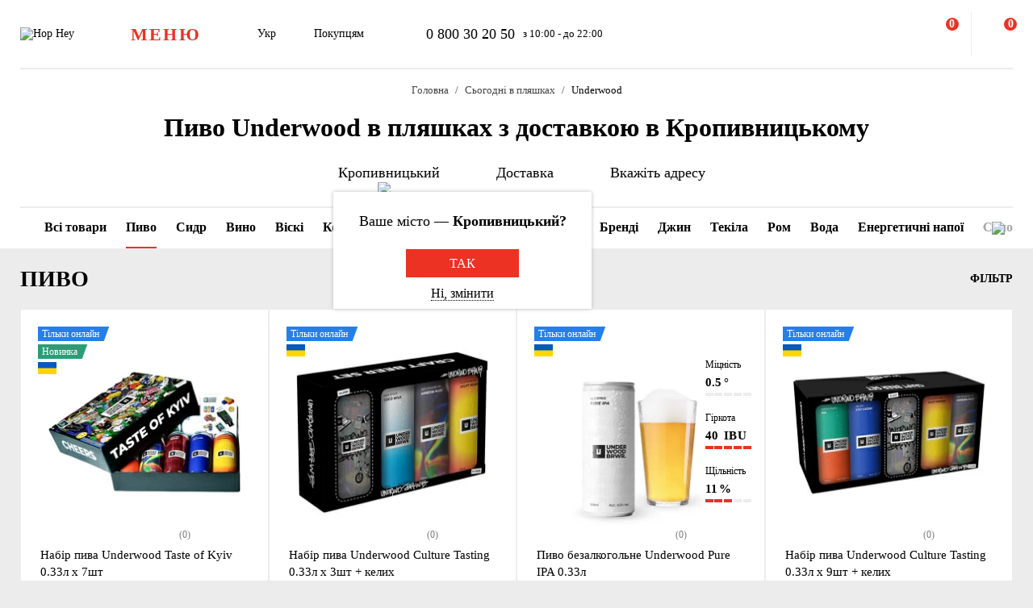

--- FILE ---
content_type: text/html; charset=UTF-8
request_url: https://hophey.ua/kropivnickij/v-plyashci/pyvo/brend:underwood/
body_size: 48075
content:
<!DOCTYPE html>
<html xmlns="http://www.w3.org/1999/xhtml" xml:lang="uk" lang="uk" >
    <head>
        <title>Купити пиво Underwood в пляшках з доставкою по місту Кропивницький - Hop Hey</title>
        <meta http-equiv="X-UA-Compatible" content="IE=edge">

	    <meta property="og:title" content="Купити пиво в пляшках з доставкою в Кропивницькому в Hop Hey | Море Пива">
	    <meta property="og:description" content="Доставка пива у пляшках - великий вибір пляшкового пива в магазині Hop Hey (Море пива) ✅ Швидка доставка в Кропивницькому ✅ Доступні ціни ✅ Висока якість">
	    <meta property="og:image" content="https://hophey.ua/local/templates/hophey/images/logo.svg">
	    <meta property="og:image:width" content="106">
	    <meta property="og:image:height" content="56">
        <meta name="viewport" content="initial-scale=1.0, width=device-width" />
<meta name="format-detection" content="telephone=no" />
        <!-- Pixel Facebook -->
        <script type="text/javascript">
            !function(b,e,f,g,a,c,d){
                b.fbq||(a=b.fbq=function(){
                    a.callMethod?a.callMethod.apply(a,arguments):a.queue.push(arguments)
                },
                b._fbq||(b._fbq=a),a.push=a,a.loaded=!0,a.version="2.0",a.queue=[],c=e.createElement(f),c.async=!0,c.src=g,d=e.getElementsByTagName(f)[0],d.parentNode.insertBefore(c,d))
            }(window,document,"script","https://connect.facebook.net/en_US/fbevents.js");
        </script>
        <script type="text/javascript" src="/local/templates/hophey/js/facebookPixelEvents.js?5138891"></script>
        <!-- End Pixel Facebook -->

        <!-- Google Tag Manager -->
        <script data-skip-moving="true">(function(w,d,s,l,i){w[l]=w[l]||[];w[l].push({'gtm.start':
                    new Date().getTime(),event:'gtm.js'});var f=d.getElementsByTagName(s)[0],
                j=d.createElement(s),dl=l!='dataLayer'?'&l='+l:'';j.async=true;j.src=
                'https://www.googletagmanager.com/gtm.js?id='+i+dl;f.parentNode.insertBefore(j,f);
            })(window,document,'script','dataLayer','GTM-MHKFQ9');
        </script>
        <!-- End Google Tag Manager -->
<meta http-equiv="Content-Type" content="text/html; charset=UTF-8" />
<meta name="robots" content="index, follow" />
<meta name="description" content="Доставка пива Underwood в пляшках - великий вибір пляшкового пива бренду Underwood у магазині HopHey (Море пива) ✅ Швидка доставка по місту Кропивницький ✅ Доступні ціни ✅ Висока якість" />
<link rel="canonical" href="https://hophey.ua/kropivnickij/v-plyashci/pyvo/brend:underwood/" />
<link href="/bitrix/js/main/core/css/core.min.css?16396526123575" type="text/css" rel="stylesheet" />



<link href="/bitrix/js/ui/fonts/opensans/ui.font.opensans.min.css?16396526051861" type="text/css"  rel="stylesheet" />
<link href="/bitrix/js/main/popup/dist/main.popup.bundle.min.css?163965261723520" type="text/css"  rel="stylesheet" />
<link href="/local/templates/hophey/components/sl/catalog/.default/style.css?17509288368229" type="text/css"  rel="stylesheet" />
<link href="/local/components/custom/relinking.list/templates/.default/style.css?17594006071077" type="text/css"  rel="stylesheet" />
<link href="/local/templates/hophey/fonts/stratos/font.css?16396527181902" type="text/css"  data-template-style="true"  rel="stylesheet" />
<link href="/local/templates/hophey/css/core.css?176788355312410" type="text/css"  data-template-style="true"  rel="stylesheet" />
<link href="/local/templates/hophey/css/main.css?1767884494189318" type="text/css"  data-template-style="true"  rel="stylesheet" />
<script type="text/javascript">if(!window.BX)window.BX={};if(!window.BX.message)window.BX.message=function(mess){if(typeof mess==='object'){for(let i in mess) {BX.message[i]=mess[i];} return true;}};</script>
<script type="text/javascript">(window.BX||top.BX).message({'JS_CORE_LOADING':'Завантаження...','JS_CORE_NO_DATA':'— Немає даних —','JS_CORE_WINDOW_CLOSE':'Закрити','JS_CORE_WINDOW_EXPAND':'Розгорнути','JS_CORE_WINDOW_NARROW':'Згорнути у вікно','JS_CORE_WINDOW_SAVE':'Зберегти','JS_CORE_WINDOW_CANCEL':'Скасувати','JS_CORE_WINDOW_CONTINUE':'Продовжити','JS_CORE_H':'г','JS_CORE_M':'хв','JS_CORE_S':'с','JSADM_AI_HIDE_EXTRA':'Приховати зайві','JSADM_AI_ALL_NOTIF':'Показати всі','JSADM_AUTH_REQ':'Потрібна авторизація!','JS_CORE_WINDOW_AUTH':'Увійти','JS_CORE_IMAGE_FULL':'Повний розмір'});</script>

<script type="text/javascript" src="/bitrix/js/main/core/core.min.js?1639652612260400"></script>

<script>BX.setJSList(['/bitrix/js/main/core/core_ajax.js','/bitrix/js/main/core/core_promise.js','/bitrix/js/main/polyfill/promise/js/promise.js','/bitrix/js/main/loadext/loadext.js','/bitrix/js/main/loadext/extension.js','/bitrix/js/main/polyfill/promise/js/promise.js','/bitrix/js/main/polyfill/find/js/find.js','/bitrix/js/main/polyfill/includes/js/includes.js','/bitrix/js/main/polyfill/matches/js/matches.js','/bitrix/js/ui/polyfill/closest/js/closest.js','/bitrix/js/main/polyfill/fill/main.polyfill.fill.js','/bitrix/js/main/polyfill/find/js/find.js','/bitrix/js/main/polyfill/matches/js/matches.js','/bitrix/js/main/polyfill/core/dist/polyfill.bundle.js','/bitrix/js/main/core/core.js','/bitrix/js/main/polyfill/intersectionobserver/js/intersectionobserver.js','/bitrix/js/main/lazyload/dist/lazyload.bundle.js','/bitrix/js/main/polyfill/core/dist/polyfill.bundle.js','/bitrix/js/main/parambag/dist/parambag.bundle.js']);
BX.setCSSList(['/bitrix/js/main/core/css/core.css','/bitrix/js/main/lazyload/dist/lazyload.bundle.css','/bitrix/js/main/parambag/dist/parambag.bundle.css']);</script>
<script type="text/javascript">(window.BX||top.BX).message({'LANGUAGE_ID':'ua','FORMAT_DATE':'DD.MM.YYYY','FORMAT_DATETIME':'DD.MM.YYYY HH:MI:SS','COOKIE_PREFIX':'hophey','SERVER_TZ_OFFSET':'7200','SITE_ID':'ua','SITE_DIR':'/','USER_ID':'','SERVER_TIME':'1769101922','USER_TZ_OFFSET':'0','USER_TZ_AUTO':'Y','bitrix_sessid':'705bc57a39e8242fee5190c0d6113c42'});</script>


<script type="text/javascript" src="/bitrix/js/main/core/core_fx.min.js?16396526129768"></script>
<script type="text/javascript" src="/bitrix/js/main/popup/dist/main.popup.bundle.min.js?163965261761026"></script>
<script type="text/javascript">
					(function () {
						"use strict";

						var counter = function ()
						{
							var cookie = (function (name) {
								var parts = ("; " + document.cookie).split("; " + name + "=");
								if (parts.length == 2) {
									try {return JSON.parse(decodeURIComponent(parts.pop().split(";").shift()));}
									catch (e) {}
								}
							})("BITRIX_CONVERSION_CONTEXT_ua");

							if (cookie && cookie.EXPIRE >= BX.message("SERVER_TIME"))
								return;

							var request = new XMLHttpRequest();
							request.open("POST", "/bitrix/tools/conversion/ajax_counter.php", true);
							request.setRequestHeader("Content-type", "application/x-www-form-urlencoded");
							request.send(
								"SITE_ID="+encodeURIComponent("ua")+
								"&sessid="+encodeURIComponent(BX.bitrix_sessid())+
								"&HTTP_REFERER="+encodeURIComponent(document.referrer)
							);
						};

						if (window.frameRequestStart === true)
							BX.addCustomEvent("onFrameDataReceived", counter);
						else
							BX.ready(counter);
					})();
				</script>
<script>BX.message({'SITE_TEMPLATE_PATH':'/local/templates/hophey'})</script>
<meta property="ya:interaction" content="XML_FORM" />
<meta property="ya:interaction:url" content="https://hophey.ua/kropivnickij/v-plyashci/pyvo/brend:underwood/?mode=xml" />
<meta property="ya:interaction" content="XML_FORM" />
<meta property="ya:interaction:url" content="https://hophey.ua/kropivnickij/v-plyashci/pyvo/brend:underwood/?mode=xml" />
<link rel="alternate" hreflang="uk" href="https://hophey.ua/kropivnickij/v-plyashci/pyvo/brend:underwood/" />
<link rel="alternate" hreflang="ru" href="https://hophey.ua/ru/kirovograd/v-butylke/pivo/brand:underwood/" />



<script type="text/javascript" src="/local/templates/hophey/js/lib/inputmask.min.js?1744485077107025"></script>
<script type="text/javascript" src="/local/templates/hophey/js/lib/jquery-3.6.0.min.js?163965271889501"></script>
<script type="text/javascript" src="/local/templates/hophey/js/lib/slick.min.js?163965271842863"></script>
<script type="text/javascript" src="/local/templates/hophey/js/lib/jquery.maskedinput.js?16396527184330"></script>
<script type="text/javascript" src="/local/templates/hophey/js/lib/jquery.toggled.js?176451369826605"></script>
<script type="text/javascript" src="/local/templates/hophey/js/lib/lazysizes.min.js?16396527187889"></script>
<script type="text/javascript" src="/local/templates/hophey/js/lib/jquery.dropdown.js?16396527183607"></script>
<script type="text/javascript" src="/local/templates/hophey/js/main.js?176579231791526"></script>
<script type="text/javascript" src="/local/templates/hophey/js/ecommerce.js?17689110608989"></script>
<script type="text/javascript" src="/local/templates/hophey/components/asd/subscribe.quick.form/.default/script.js?17220635141216"></script>
<script type="text/javascript" src="/local/templates/hophey/components/sl/catalog.smart.filter/.default/filter.js?168310208030103"></script>

		<script>
			(function(i,s,o,g,r,a,m){
					i["esSdk"] = r;
					i[r] = i[r] || function() {
						(i[r].q = i[r].q || []).push(arguments)
					}, a=s.createElement(o), m=s.getElementsByTagName(o)[0]; a.async=1; a.src=g;
					m.parentNode.insertBefore(a,m)}
			) (window, document, "script", "https://esputnik.com/scripts/v1/public/scripts?apiKey=eyJhbGciOiJSUzI1NiJ9.[base64].WYgEZzfycYN5L0HwccB7CGwpTzh4Wklbo-8mxdjj2lGMRtSvVwudT-8NjYIxd0Wvqw1vvyjKWGeeLOwbjqcW2Q&domain=F775CB76-DA87-4002-A21B-50EBAE9CD995", "es");
			es("pushOn");
		</script>

<link href="/local/templates/hophey/css/updates.css?7438165" type="text/css" data-template-style="true" rel="stylesheet">

	</head>
    <body class="site_ua  catalog-page">
	    <!-- Google Tag Manager (noscript) -->
	    <noscript><iframe src="https://www.googletagmanager.com/ns.html?id=GTM-MHKFQ9"
	                      height="0" width="0" style="display:none;visibility:hidden"></iframe></noscript>
	    <!-- End Google Tag Manager (noscript) -->

	    
    <div id="panel"></div>

<div class="headline js-headline">
    <div class="container">
        <div class="d-flex headline-inner">
            	<a class="d-flex flex-auto flex-center headline-item headline-logo" href="/">
	    <img src="/local/templates/hophey/images/logo.svg" alt="Hop Hey">
	</a>
            <div class="d-flex flex-auto headline-item main-menu">
                <button class="headline-menu-btn js-toggle-class" data-item-selector="#headline-sidebar-menu">
                    <span class="d-flex flex-center btn btn-vector headline-menu-btn-inner to-360-hidden">
                        <span class="text-medium text-uppercase">меню</span>
                    </span>
                    <span class="d-flex flex-center headline-btn from-360-hidden">
                        <span class="icon-burger"></span>
                    </span>
                </button>
            </div>
            <div class="d-flex flex-auto headline-item common-info to-992-hidden">
                <div class="d-flex headline-language-switcher dropdown">
    <span class="dropdown-btn">
        <span class="dropdown-btn-text">Укр</span>
        <span class="icon-dropdown icon-xs"></span>
    </span>
    <div class="dropdown-area">
        <div class="dropdown-container dropdown-container-auto">
            <div class="d-flex flex-column dropdown-menu-list"><span class="d-flex flex-fill dropdown-menu-item dropdown-selected" data-lang_id="uk" data-href="/">
                        <span class="dropdown-menu-item-title">Укр</span>
                        <span class="move-right icon-checkbox-mark icon-xs"></span></span><span class="d-flex flex-fill dropdown-menu-item" data-lang_id="ru" data-href="/ru">
                        <span class="dropdown-menu-item-title text-light">Рос</span>
                        </span></div>
        </div>
    </div>
</div>
                <div class="d-flex headline-nav-menu dropdown">
    <span class="dropdown-btn">
        <span class="dropdown-btn-text">Покупцям</span>
        <span class="icon-dropdown icon-xs"></span>
    </span>
    <div class="dropdown-area">
        <div class="dropdown-container">
            <nav class="d-flex flex-column dropdown-menu-list">
                            <a class="d-flex flex-fill dropdown-menu-item" href="/help/delivery/">
                    <span class="dropdown-menu-item-title text-light">Доставка і оплата</span>
                </a>
                                <a class="d-flex flex-fill dropdown-menu-item" href="/contacts/magaziny/">
                    <span class="dropdown-menu-item-title text-light">Магазини</span>
                </a>
                                <a class="d-flex flex-fill dropdown-menu-item" href="/help/faq/">
                    <span class="dropdown-menu-item-title text-light">Часто задавані питання</span>
                </a>
                                <a class="d-flex flex-fill dropdown-menu-item" href="/company/tenders/">
                    <span class="dropdown-menu-item-title text-light">Пропозиції</span>
                </a>
                                <a class="d-flex flex-fill dropdown-menu-item" href="/info/news/">
                    <span class="dropdown-menu-item-title text-light">Новини</span>
                </a>
                                <a class="d-flex flex-fill dropdown-menu-item" href="/info/tips_and_reviews/">
                    <span class="dropdown-menu-item-title text-light">Поради та огляди</span>
                </a>
                            </nav>
        </div>
    </div>
</div>            </div>
            <div class="d-flex flex-auto headline-item headline-contacts to-992-hidden">
                <a class="contacts-phone" href="tel:0800302050">0 800 30 20 50</a>
<span class="contacts-schedule">з 10:00 - до 22:00</span>            </div>
            <div class="d-flex flex-fill to-768-hidden"></div>
            <button class="d-flex flex-auto headline-btn btn-personal js-toggle-class js-ajax-call js-toggle-class-not-close-other" data-ajax-action="user-auth" data-item-selector="#user-auth">
        <span class="icon-user"></span>
    </button><button class="d-flex flex-auto headline-btn btn-search js-toggle-class" data-item-selector="#main-search">
    <span class="icon-search"></span>
</button>
<button class="d-flex flex-auto headline-btn btn-favorites js-btn-favorites js-ajax-call js-toggle-class" data-ajax-action="user-favorites" data-item-selector="#user-favorites" data-item-refresh="N">
    <span class="icon-favorites"></span>
</button>
<span class="hr-vertical to-768-hidden"></span>
<button class="d-flex flex-auto headline-btn btn-cart js-fix-body-scroll js-toggle-class js-ajax-call" data-ajax-action="basket" data-item-selector="#user-basket">
    <span class="icon-cart"></span>
    <span class="d-flex flex-center flex-auto headline-btn-counter text-bold js-basket-line-items-counter">0</span>
</button>
        </div>
    </div>
</div>
    <header>
        <div class="head-page-info"><div class="head-breadcrumbs" itemscope="" itemtype="http://schema.org/BreadcrumbList">
                         <div class="container">
                            <div class="d-flex flex-wrap head-breadcrumbs-inner">
        <div class="head-breadcrumbs-item" id="bx_breadcrumb_0" itemprop="itemListElement" itemscope itemtype="http://schema.org/ListItem"><a class="head-breadcrumbs-item-inner" href="/" title="Головна" itemprop="item"><span itemprop="name" class="text-dark-gray">Головна</span></a><meta itemprop="position" content="1"></div><div class="head-breadcrumbs-item" id="bx_breadcrumb_1" itemprop="itemListElement" itemscope itemtype="http://schema.org/ListItem"><a class="head-breadcrumbs-item-inner" href="/kropivnickij/v-plyashci/" title="Сьогодні в пляшках" itemprop="item"><span itemprop="name" class="text-dark-gray">Сьогодні в пляшках</span></a><meta itemprop="position" content="2"></div><div class="head-breadcrumbs-item" id="bx_breadcrumb_2" itemprop="itemListElement" itemscope itemtype="http://schema.org/ListItem"><span class="head-breadcrumbs-item-inner"><link href="/kropivnickij/v-plyashci/pyvo/brend:underwood/" itemprop="item"><span itemprop="name">Underwood </span></span><meta itemprop="position" content="3"></span></div></div></div></div>                    <div class="head-page-title">
                        <div class="container">
                            <div class="d-flex head-page-title-inner">
                                <h1 class="text-medium">Пиво Underwood в пляшках з доставкою в Кропивницькому </h1>
                            </div>
                        </div>
                    </div>
                    <div class="head-location">
    <div class="container">
        <div class="head-location-inner">
            <div class="d-flex flex-center head-location-list">
                <div class="d-flex head-location-item head-location-city dropdown js-toggle-class js-ajax-call" data-ajax-content-type="json" data-ajax-action="location_step_2" data-item-selector="#location-city-list">
                    <span class="dropdown-btn">                        <span class="icon-city icon-md"></span>
						<span class="dropdown-btn-text text-nowrap">Кропивницький</span>
                        <span class="icon-dropdown icon-xs"></span>
                    </span>

                </div>
                <div class="d-flex head-location-item head-location-city dropdown header_delivery_type js-overlay-hidden js-toggle-class js-ajax-call" data-ecommerce="y" data-ajax-content-type="json"
                     data-ajax-action="location_step_3" data-item-selector="#delivery-type-select-246" data-city_id="246">
                    <span class="dropdown-btn">
                        <span class="icon-truck icon-md"></span>
                        <span class="dropdown-btn-text text-nowrap">Доставка</span>
                        <span class="icon-dropdown icon-xs"></span>
                    </span>
                    <div class="dropdown-area" style="display: none">
                        <div class="dropdown-container dropdown-container-auto scrollbar-slim">
                            <div class="d-flex flex-column dropdown-menu-list">
                                                                    <a class="d-flex flex-fill dropdown-menu-item js-toggle-class js-ajax-call" data-ajax-content-type="html" data-ajax-action="location_step_4" data-item-selector="#delivery-type-pickup-246" data-city_id="246" href="#">
                                        <span class="dropdown-menu-item-title text-light">Самовивіз</span>
                                                                            </a>
                                                                        <a class="d-flex flex-fill dropdown-menu-item dropdown-selected js-toggle-class js-ajax-call" data-ajax-content-type="html" data-ajax-action="location_step_5" data-item-selector="#delivery-type-courier-246" data-city_id="246" href="#">
                                        <span class="dropdown-menu-item-title ">Доставка</span>
                                                                                    <span class="move-right icon-checkbox-mark icon-xs"></span>
                                                                            </a>
                                                                </div>
                        </div>
                    </div>
                </div>
                                <div class="d-flex head-location-item head-location-city dropdown head-location-address">
                    <span class="dropdown-btn js-toggle-class js-ajax-call" data-ajax-content-type="html" data-ajax-action="location_step_5" data-item-selector="#delivery-type-courier-246" data-city_id="246">
                        <span class="icon-mark icon-md"></span>
                        <span class="dropdown-btn-text text-ellipsis">Вкажіть адресу</span>
                        <span class="icon-dropdown icon-xs"></span>
                    </span>

                </div>
	                        </div>
        </div>
    </div>
</div>        </div>
    </header>
            <main data-ecommerce=""><script>
var IBLOCK_ID = '14';
var SECTION_ID = '146';
var SECTION_CODE_PATH = decodeURIComponent('v-plyashci');
var currentStartURL = decodeURIComponent('/kropivnickij/v-plyashci/pyvo/brend:underwood/');
</script>
<section>
    <div class="d-flex catalog-top-panel bg-white sticky-filter-menu">
        <div class="container">
            <div class="d-flex catalog-panel-inner flex-center scroll-wrapper">
                
	<img class="scroll-arrow left" src="/local/templates/hophey/components/bitrix/catalog.section.list/catalog_navigation/icon/left.svg" >
	<div class="d-flex subsections scrollbar-hidden scroll-container">
		<div id="subsection_menu" class="d-flex subsections-list scroll-content">

			<a class=" flex-auto subsections-item-ajax subsections-item"
			   href="/kropivnickij/v-plyashci/" data-section_id="all" data-section_name="Сьогодні в пляшках">
				<span class="text-medium">Всі товари</span>
			</a>

								<a class="subsections-item-selected flex-auto subsections-item-ajax subsections-item" href="/kropivnickij/v-plyashci/pyvo/" data-section_id="146"
					   data-section_name="Пиво">
						<span class="text-medium">Пиво</span>
					</a>
													<a class="flex-auto subsections-item-ajax subsections-item" href="/kropivnickij/v-plyashci/sydr/" data-section_id="78"
					   data-section_name="Сидр">
						<span class="text-medium">Сидр</span>
					</a>
													<a class="flex-auto subsections-item-ajax subsections-item" href="/kropivnickij/v-plyashci/vyno/" data-section_id="157"
					   data-section_name="Вино">
						<span class="text-medium">Вино</span>
					</a>
													<a class="flex-auto subsections-item-ajax subsections-item" href="/kropivnickij/v-plyashci/viski/" data-section_id="1954"
					   data-section_name="Віскі">
						<span class="text-medium">Віскі</span>
					</a>
													<a class="flex-auto subsections-item-ajax subsections-item" href="/kropivnickij/v-plyashci/kokteyli/" data-section_id="264"
					   data-section_name="Коктейлі">
						<span class="text-medium">Коктейлі</span>
					</a>
													<a class="flex-auto subsections-item-ajax subsections-item" href="/kropivnickij/v-plyashci/horilka/" data-section_id="235"
					   data-section_name="Горілка">
						<span class="text-medium">Горілка</span>
					</a>
													<a class="flex-auto subsections-item-ajax subsections-item" href="/kropivnickij/v-plyashci/likery-ta-nastoyanky/" data-section_id="1958"
					   data-section_name="Лікери та настоянки">
						<span class="text-medium">Лікери та настоянки</span>
					</a>
													<a class="flex-auto subsections-item-ajax subsections-item" href="/kropivnickij/v-plyashci/brendi/" data-section_id="1953"
					   data-section_name="Бренді">
						<span class="text-medium">Бренді</span>
					</a>
													<a class="flex-auto subsections-item-ajax subsections-item" href="/kropivnickij/v-plyashci/dzhyn/" data-section_id="1955"
					   data-section_name="Джин">
						<span class="text-medium">Джин</span>
					</a>
													<a class="flex-auto subsections-item-ajax subsections-item" href="/kropivnickij/v-plyashci/tekila/" data-section_id="1956"
					   data-section_name="Текіла">
						<span class="text-medium">Текіла</span>
					</a>
													<a class="flex-auto subsections-item-ajax subsections-item" href="/kropivnickij/v-plyashci/rom/" data-section_id="1957"
					   data-section_name="Ром">
						<span class="text-medium">Ром</span>
					</a>
													<a class="flex-auto subsections-item-ajax subsections-item" href="/kropivnickij/v-plyashci/voda/" data-section_id="99"
					   data-section_name="Вода">
						<span class="text-medium">Вода</span>
					</a>
													<a class="flex-auto subsections-item-ajax subsections-item" href="/kropivnickij/v-plyashci/enerhetychni-napoyi/" data-section_id="160"
					   data-section_name="Енергетичні напої">
						<span class="text-medium">Енергетичні напої</span>
					</a>
													<a class="flex-auto subsections-item-ajax subsections-item" href="/kropivnickij/v-plyashci/solodki-napoyi/" data-section_id="159"
					   data-section_name="Солодкі напої">
						<span class="text-medium">Солодкі напої</span>
					</a>
													<a class="flex-auto subsections-item-ajax subsections-item" href="/kropivnickij/v-plyashci/sik/" data-section_id="1952"
					   data-section_name="Сік">
						<span class="text-medium">Сік</span>
					</a>
										</div>
	</div>
	<img class="scroll-arrow right" src="/local/templates/hophey/components/bitrix/catalog.section.list/catalog_navigation/icon/right.svg" >
	<div class="fixed-subsections">
		<button class="subsections-btn js-fix-body-scroll js-toggle-class" data-item-selector="#headline-sidebar-menu-catalog"></button>
	</div>
	<div id="subsections-sidebar" class="sidebar sidebar-close-btn-outside sidebar-align-left headline-sidebar-menu">
		<span class="d-flex flex-auto flex-center sidebar-close rounded bg-red js-toggle-class-close">
			<span class="icon-close icon-sm"></span>
		</span>
		<div class="sidebar-body scrollbar-hidden">
			<div class="d-flex flex-column sidebar-inner">
				<div class="d-flex flex-column headline-sidebar-menu-group">
					<div class="subsections-title">Сьогодні в пляшках</div>
					<div class="d-flex flex-column sidebar-subsections-list">
													<a class="flex-auto js-toggle-class js-ignore-self-toggle js-overlay-hidden js-toggle-class-ignore-keyup subsections-item"
							   href="/kropivnickij/v-plyashci/pyvo/" data-scroll-to-catalog-section="[data-section_id='146']">
								<span class="text-medium">Пиво</span>
							</a>
													<a class="flex-auto js-toggle-class js-ignore-self-toggle js-overlay-hidden js-toggle-class-ignore-keyup subsections-item"
							   href="/kropivnickij/v-plyashci/sydr/" data-scroll-to-catalog-section="[data-section_id='78']">
								<span class="text-medium">Сидр</span>
							</a>
													<a class="flex-auto js-toggle-class js-ignore-self-toggle js-overlay-hidden js-toggle-class-ignore-keyup subsections-item"
							   href="/kropivnickij/v-plyashci/vyno/" data-scroll-to-catalog-section="[data-section_id='157']">
								<span class="text-medium">Вино</span>
							</a>
													<a class="flex-auto js-toggle-class js-ignore-self-toggle js-overlay-hidden js-toggle-class-ignore-keyup subsections-item"
							   href="/kropivnickij/v-plyashci/viski/" data-scroll-to-catalog-section="[data-section_id='1954']">
								<span class="text-medium">Віскі</span>
							</a>
													<a class="flex-auto js-toggle-class js-ignore-self-toggle js-overlay-hidden js-toggle-class-ignore-keyup subsections-item"
							   href="/kropivnickij/v-plyashci/kokteyli/" data-scroll-to-catalog-section="[data-section_id='264']">
								<span class="text-medium">Коктейлі</span>
							</a>
													<a class="flex-auto js-toggle-class js-ignore-self-toggle js-overlay-hidden js-toggle-class-ignore-keyup subsections-item"
							   href="/kropivnickij/v-plyashci/horilka/" data-scroll-to-catalog-section="[data-section_id='235']">
								<span class="text-medium">Горілка</span>
							</a>
													<a class="flex-auto js-toggle-class js-ignore-self-toggle js-overlay-hidden js-toggle-class-ignore-keyup subsections-item"
							   href="/kropivnickij/v-plyashci/likery-ta-nastoyanky/" data-scroll-to-catalog-section="[data-section_id='1958']">
								<span class="text-medium">Лікери та настоянки</span>
							</a>
													<a class="flex-auto js-toggle-class js-ignore-self-toggle js-overlay-hidden js-toggle-class-ignore-keyup subsections-item"
							   href="/kropivnickij/v-plyashci/brendi/" data-scroll-to-catalog-section="[data-section_id='1953']">
								<span class="text-medium">Бренді</span>
							</a>
													<a class="flex-auto js-toggle-class js-ignore-self-toggle js-overlay-hidden js-toggle-class-ignore-keyup subsections-item"
							   href="/kropivnickij/v-plyashci/dzhyn/" data-scroll-to-catalog-section="[data-section_id='1955']">
								<span class="text-medium">Джин</span>
							</a>
													<a class="flex-auto js-toggle-class js-ignore-self-toggle js-overlay-hidden js-toggle-class-ignore-keyup subsections-item"
							   href="/kropivnickij/v-plyashci/tekila/" data-scroll-to-catalog-section="[data-section_id='1956']">
								<span class="text-medium">Текіла</span>
							</a>
													<a class="flex-auto js-toggle-class js-ignore-self-toggle js-overlay-hidden js-toggle-class-ignore-keyup subsections-item"
							   href="/kropivnickij/v-plyashci/rom/" data-scroll-to-catalog-section="[data-section_id='1957']">
								<span class="text-medium">Ром</span>
							</a>
													<a class="flex-auto js-toggle-class js-ignore-self-toggle js-overlay-hidden js-toggle-class-ignore-keyup subsections-item"
							   href="/kropivnickij/v-plyashci/voda/" data-scroll-to-catalog-section="[data-section_id='99']">
								<span class="text-medium">Вода</span>
							</a>
													<a class="flex-auto js-toggle-class js-ignore-self-toggle js-overlay-hidden js-toggle-class-ignore-keyup subsections-item"
							   href="/kropivnickij/v-plyashci/enerhetychni-napoyi/" data-scroll-to-catalog-section="[data-section_id='160']">
								<span class="text-medium">Енергетичні напої</span>
							</a>
													<a class="flex-auto js-toggle-class js-ignore-self-toggle js-overlay-hidden js-toggle-class-ignore-keyup subsections-item"
							   href="/kropivnickij/v-plyashci/solodki-napoyi/" data-scroll-to-catalog-section="[data-section_id='159']">
								<span class="text-medium">Солодкі напої</span>
							</a>
													<a class="flex-auto js-toggle-class js-ignore-self-toggle js-overlay-hidden js-toggle-class-ignore-keyup subsections-item"
							   href="/kropivnickij/v-plyashci/sik/" data-scroll-to-catalog-section="[data-section_id='1952']">
								<span class="text-medium">Сік</span>
							</a>
											</div>
				</div>
			</div>
		</div>
	</div>
	<script>
	/*document.addEventListener('DOMContentLoaded', function () {
		const container = document.querySelector('.scroll-container');
		const activeTab = container.querySelector('.subsections-item.subsections-item-selected');

		if (activeTab) {
			const tabOffset = activeTab.offsetLeft;
			const scrollOffset = tabOffset - (container.clientWidth / 2) + (activeTab.offsetWidth / 2);
			container.scrollTo({ left: scrollOffset, behavior: 'smooth' });
		}
	});*/
	window.addEventListener('load', function () {
		const container = document.querySelector('.scroll-container');
		const activeTab = container?.querySelector('.subsections-item.subsections-item-selected');

		if (activeTab) {
			const tabOffset = activeTab.offsetLeft;
			const scrollOffset = tabOffset - (container.clientWidth / 2) + (activeTab.offsetWidth / 2);

			// микрозадержка, чтобы дать браузеру отрисоваться
			setTimeout(() => {
				container.scrollTo({ left: scrollOffset, behavior: 'smooth' });
			}, 2000);
		}
	});
</script>
            </div>
        </div>
    </div>
	<script>
		document.addEventListener("DOMContentLoaded", function () {
			const menu = document.querySelector('.sticky-filter-menu');

			window.addEventListener('scroll', function () {
				const offset = menu.offsetTop - 85;
				if (window.scrollY > offset) {
					menu.classList.add('shadow');
				} else {
					menu.classList.remove('shadow');
				}
			});
		});

		document.addEventListener('DOMContentLoaded', function () {
			const container = document.querySelector('.scroll-container');
			const leftArrow = document.querySelector('.scroll-arrow.left');
			const rightArrow = document.querySelector('.scroll-arrow.right');

			function updateArrows() {
				const scrollLeft = container.scrollLeft;
				const maxScrollLeft = container.scrollWidth - container.clientWidth;

				leftArrow.style.display = scrollLeft > 0 ? 'block' : 'none';
				rightArrow.style.display = scrollLeft < maxScrollLeft ? 'block' : 'none';
			}

			// Прокрутка по нажатию
			leftArrow.addEventListener('click', () => {
				container.scrollBy({ left: -150, behavior: 'smooth' });
			});

			rightArrow.addEventListener('click', () => {
				container.scrollBy({ left: 150, behavior: 'smooth' });
			});

			// Отслеживать скролл и ресайз
			container.addEventListener('scroll', updateArrows);
			window.addEventListener('resize', updateArrows);

			// Первоначальная проверка
			updateArrows();
		});

	</script>
	    <div class="catalog-items-list bg-gray">
        <div class="container">
            <div id="section-items-wrapper_146">
        <div class="d-flex flex-wrap catalog-top-panel">
	        <div class="change_title_tag">
	            <h2 class="d-flex move-left" data-section_id="146">ПИВО</h2>
	        </div>
                        <div class="d-flex move-right catalog-filter">
                <button id="filter_button_pivo" class="d-flex flex-center flex-auto catalog-filter-btn js-toggle-class" data-item-selector="#catalog-filter-sidebar_146">
                    <span class="icon-filter panel-icon"></span>
                    <span class="text-bold text-uppercase">Фільтр</span>
                </button>
            </div>
                    </div>
        <div class="d-flex flex-wrap product-list">
            <!-- items-container -->
                            <div class="product noecommerce  is_not_authorized                " view-sort="25"
					 view-type="plate" data-product_id="11132155" style="min-height: 280px" data-index="1"
                     data-name="Набор пива Underwood Taste of Kyiv 0.33л x 7шт" data-price="849.00" data-brand="Underwood"
                     data-category="Пиво" data-item_variant="Україна" data-mitsnist=""
					 data-hirkota="" data-shchilnist="" data-list_name="" data-list_id=""
					 data-ratio="1" data-ratio_id="5">
                    <div class="d-flex product-inner">
                        <div class="d-flex product-card">
                            <div class="d-flex flex-auto product-card-main">
                                <a class="d-flex flex-auto product-picture " href="/product/nabir-pyva-underwood-taste-of-kyiv-033l-x-7sht">
                                    <img
                                        
                 src="[data-uri]"
                 data-lazyload
                 data-src="/upload/resize_cache/iblock/f79/krh75w0w4edfmixe7sbe2aud4a1ib5c1/300_240_140cd750bba9870f18aada2478b24840a/nabor-piva-underwood-taste-of-kyiv-0-33l-x-7sht.jpg"
                 class="lazyload"
                                                    alt=""
                                        title=""
                                        height="240"
                                        width="240"
                                    >
                                </a>
	                            <div class="d-flex product-params-list new-params-list ">
										                            </div>
																										                            <div class="d-flex flex-center rating rating_new">
			                            <div class="d-flex rating-list">
																                            <span class="d-flex flex-center flex-auto rating-item">
                                                            <span class="icon-star-empty"></span>
                                                        </span>
																	                            <span class="d-flex flex-center flex-auto rating-item">
                                                            <span class="icon-star-empty"></span>
                                                        </span>
																	                            <span class="d-flex flex-center flex-auto rating-item">
                                                            <span class="icon-star-empty"></span>
                                                        </span>
																	                            <span class="d-flex flex-center flex-auto rating-item">
                                                            <span class="icon-star-empty"></span>
                                                        </span>
																	                            <span class="d-flex flex-center flex-auto rating-item">
                                                            <span class="icon-star-empty"></span>
                                                        </span>
															                            </div>
			                            			                            <div class="flex-auto reviews-count">(0)</div>
		                            </div>
									
                                <div class="d-flex flex-column flex-fill product-info">
                                                                            <div class="d-flex product-stickers-list">
                                                                                            <div class="product-sticker sticker-bg-online">
                                                    <span>Тільки онлайн</span>
                                                </div>
                                                                                                <div class="product-sticker sticker-bg-new">
                                                    <span>Новинка</span>
                                                </div>
                                                																							<div class="product-flag" style="background-image: url('/local/templates/hophey/images/flags/415856.png')" title="Україна"></div>
											                                        </div>
                                        	                                	                                	                                    <div class="d-flex product-floating-controls">
	                                        	                                            	                                            	                                    </div>
	                                                                    <div class="d-flex product-info-inner">
                                        <a class="product-title" href="/product/nabir-pyva-underwood-taste-of-kyiv-033l-x-7sht">
                                            <span class="font-medium">Набір пива Underwood Taste of Kyiv 0.33л x 7шт</span>
                                        </a>
                                        <div class="product-preview-info">
                                            <span class="text-dark-gray"></span>
                                        </div>
                                    </div>
                                    <div class="d-flex flex-column product-info-bottom">

                                        <div class="d-flex product-controls">
                                            
            <div class="d-flex flex-column product-prices">
                <div class="d-flex product-price">
        
                    <span class="product-price-current">
                        <span class="text-bold">849.00</span>
                    </span>
                </div>
                <span class="product-price-currency">грн за 1 шт</span>
            </div>
                                                    <div class="product-selection move-right">
													                                                <button class="d-flex flex-auto flex-center product-add-to-cart js-add-to-basket " data-product_id="11132155">
	                                                    <span class="icon-cart-red"></span>
	                                                </button>
	                                                <div class="d-flex product-quantity-controls icon-quantity-bg hidden">
	                                                    <button class="flex-auto product-quantity-control product-quantity-minus icon-quantity-minus-btn js-quantity-minus"
	                                                            data-product_id="11132155"></button>
	                                                    <input
	                                                            class="product-quantity-input text-center js-quantity-current"
	                                                            type="number"
	                                                            name="quantity"
	                                                            value="1"
	                                                            min="1"
	                                                            max="3"
	                                                            data-min="1"
	                                                            data-max="3"
	                                                            data-ratio="1"
	                                                            data-product_id="11132155"
	                                                    >
	                                                    <button class="flex-auto product-quantity-control product-quantity-plus icon-quantity-plus-btn js-quantity-plus"></button>
	                                                </div>
	                                                                                        </div>
                                        </div>
                                    </div>
                                </div>
                            </div>
                            <div class="d-flex flex-column product-footer product-show-on-hover to-768-hidden">

                                                                    <div class="product-preview-text text-ellipsis four-line-clamp">
                                        <span class="text-dark-gray">
	 Подарунковий набір в міцній яскравій коробці. В наборі стікерпак та 7 банок пива:
	 KYIV LAGER – лагер в мюнхенському стилі Helles, золотистий, прозорий, солодовий, з легкою гірчинкою.
	 IPA – американський India Pale Ale. Аромат тропічних фруктів, дещо хвойний, трав’янистий. У смаку – гіркота, від середньої до середньо-сильної. Яскраво виражений хмелевий смак.
	 AMNESIA HAZE – охмелений хейзі ель у стилі New England IPA. Потужний хмелевий аромат та характерна для цього стилю яскрава мутність. Смак – соковитий, хрусткий та тропічний.
	 COCO MILK – молочний стаут з лактозою та кокосом.
	 MILKY MANGO – Milkshake IPA з додаванням пюре королівського манго і лактози, хмелів Citra і Galaxy.
	 RISING SUN – рисовий лагер, солодовий, питкий та гастрономічний.
	 PURE IPA – безалкогольне пиво з відчутним солодовим профілем та делікатним охмеленням.
</span>
                                    </div>
                                                                </div>
                        </div>
                    </div>
                </div>
                                <div class="product noecommerce  is_not_authorized                " view-sort="31"
					 view-type="plate" data-product_id="11132154" style="min-height: 280px" data-index="2"
                     data-name="Набор пива Underwood Culture Tasting 0.33л x 3шт + бокал" data-price="529.00" data-brand="Underwood"
                     data-category="Пиво" data-item_variant="Україна" data-mitsnist=""
					 data-hirkota="" data-shchilnist="" data-list_name="" data-list_id=""
					 data-ratio="1" data-ratio_id="5">
                    <div class="d-flex product-inner">
                        <div class="d-flex product-card">
                            <div class="d-flex flex-auto product-card-main">
                                <a class="d-flex flex-auto product-picture " href="/product/nabir-pyva-underwood-culture-tasting-033l-x-3sht-kelykh">
                                    <img
                                        
                 src="[data-uri]"
                 data-lazyload
                 data-src="/upload/resize_cache/iblock/07f/3ajff5ycsh7vkyt9qg39i3ornr4vqn7l/300_240_140cd750bba9870f18aada2478b24840a/nabor-piva-underwood-culture-tasting-0-33l-x-3sht-bokal.jpg"
                 class="lazyload"
                                                    alt=""
                                        title=""
                                        height="240"
                                        width="240"
                                    >
                                </a>
	                            <div class="d-flex product-params-list new-params-list ">
										                            </div>
																										                            <div class="d-flex flex-center rating rating_new">
			                            <div class="d-flex rating-list">
																                            <span class="d-flex flex-center flex-auto rating-item">
                                                            <span class="icon-star-empty"></span>
                                                        </span>
																	                            <span class="d-flex flex-center flex-auto rating-item">
                                                            <span class="icon-star-empty"></span>
                                                        </span>
																	                            <span class="d-flex flex-center flex-auto rating-item">
                                                            <span class="icon-star-empty"></span>
                                                        </span>
																	                            <span class="d-flex flex-center flex-auto rating-item">
                                                            <span class="icon-star-empty"></span>
                                                        </span>
																	                            <span class="d-flex flex-center flex-auto rating-item">
                                                            <span class="icon-star-empty"></span>
                                                        </span>
															                            </div>
			                            			                            <div class="flex-auto reviews-count">(0)</div>
		                            </div>
									
                                <div class="d-flex flex-column flex-fill product-info">
                                                                            <div class="d-flex product-stickers-list">
                                                                                            <div class="product-sticker sticker-bg-online">
                                                    <span>Тільки онлайн</span>
                                                </div>
                                                																							<div class="product-flag" style="background-image: url('/local/templates/hophey/images/flags/415856.png')" title="Україна"></div>
											                                        </div>
                                        	                                	                                	                                    <div class="d-flex product-floating-controls">
	                                        	                                            	                                            	                                    </div>
	                                                                    <div class="d-flex product-info-inner">
                                        <a class="product-title" href="/product/nabir-pyva-underwood-culture-tasting-033l-x-3sht-kelykh">
                                            <span class="font-medium">Набір пива Underwood Culture Tasting 0.33л x 3шт + келих</span>
                                        </a>
                                        <div class="product-preview-info">
                                            <span class="text-dark-gray"></span>
                                        </div>
                                    </div>
                                    <div class="d-flex flex-column product-info-bottom">

                                        <div class="d-flex product-controls">
                                            
            <div class="d-flex flex-column product-prices">
                <div class="d-flex product-price">
        
                    <span class="product-price-current">
                        <span class="text-bold">529.00</span>
                    </span>
                </div>
                <span class="product-price-currency">грн за 1 шт</span>
            </div>
                                                    <div class="product-selection move-right">
													                                                <button class="d-flex flex-auto flex-center product-add-to-cart js-add-to-basket " data-product_id="11132154">
	                                                    <span class="icon-cart-red"></span>
	                                                </button>
	                                                <div class="d-flex product-quantity-controls icon-quantity-bg hidden">
	                                                    <button class="flex-auto product-quantity-control product-quantity-minus icon-quantity-minus-btn js-quantity-minus"
	                                                            data-product_id="11132154"></button>
	                                                    <input
	                                                            class="product-quantity-input text-center js-quantity-current"
	                                                            type="number"
	                                                            name="quantity"
	                                                            value="1"
	                                                            min="1"
	                                                            max="3"
	                                                            data-min="1"
	                                                            data-max="3"
	                                                            data-ratio="1"
	                                                            data-product_id="11132154"
	                                                    >
	                                                    <button class="flex-auto product-quantity-control product-quantity-plus icon-quantity-plus-btn js-quantity-plus"></button>
	                                                </div>
	                                                                                        </div>
                                        </div>
                                    </div>
                                </div>
                            </div>
                            <div class="d-flex flex-column product-footer product-show-on-hover to-768-hidden">

                                                                    <div class="product-preview-text text-ellipsis four-line-clamp">
                                        <span class="text-dark-gray">
	 Компактний подарунковий набір в яскравій коробці. В наборі бокал Alt та 3 банки пива:
	 AMNESIA HAZE – охмелений хейзі ель у стилі New England IPA. Потужний хмелевий аромат та характерна для цього стилю яскрава мутність. Смак – соковитий, хрусткий та тропічний.
	 MILKY MANGO – Milkshake IPA з додаванням пюре королівського манго і лактози, хмелів Citra і Galaxy.
	 COCO MILK – Кокосовий мілк стаут, в смаку та ароматі потужний кокос, виражена гіркота, що переходить у легку солодкість.
</span>
                                    </div>
                                                                </div>
                        </div>
                    </div>
                </div>
                                <div class="product noecommerce  is_not_authorized                " view-sort="40"
					 view-type="plate" data-product_id="10439250" style="min-height: 280px" data-index="3"
                     data-name="Пиво безалкогольное Underwood Pure IPA 0.33л" data-price="83.00" data-brand="Underwood"
                     data-category="Пиво" data-item_variant="Україна" data-mitsnist="0.5°"
					 data-hirkota="40 IBU" data-shchilnist="11%" data-list_name="" data-list_id=""
					 data-ratio="1" data-ratio_id="5">
                    <div class="d-flex product-inner">
                        <div class="d-flex product-card">
                            <div class="d-flex flex-auto product-card-main">
                                <a class="d-flex flex-auto product-picture " href="/product/pyvo-bezalkogolne-underwood-pure-ipa-033l">
                                    <img
                                        
                 src="[data-uri]"
                 data-lazyload
                 data-src="/upload/resize_cache/iblock/c8c/ehw822eljvz9rby1i0cvxepnwv8oe64m/300_240_140cd750bba9870f18aada2478b24840a/pivo-bezalkogolnoe-underwood-pure-ipa-0-33l.jpg"
                 class="lazyload"
                                                    alt=""
                                        title=""
                                        height="240"
                                        width="172"
                                    >
                                </a>
	                            <div class="d-flex product-params-list new-params-list ">
												                            <div class="d-flex flex-column flex-fill product-params-item">
				                            <div class="product-params-item-title">Міцність</div>
				                            <div class="product-params-item-value">
					                            <span class="text-bold">0.5<span class="product-params-item-measure">°</span></span>
				                            </div>
				                            <div class="d-flex flex-row-r product-params-scale">
																		                            <input type="radio" value="5">
						                            <span class="product-params-scale-item-bar"></span>
																			                            <input type="radio" value="4">
						                            <span class="product-params-scale-item-bar"></span>
																			                            <input type="radio" value="3">
						                            <span class="product-params-scale-item-bar"></span>
																			                            <input type="radio" value="2">
						                            <span class="product-params-scale-item-bar"></span>
																			                            <input type="radio" value="1">
						                            <span class="product-params-scale-item-bar"></span>
																	                            </div>
			                            </div>
													                            <div class="d-flex flex-column flex-fill product-params-item">
				                            <div class="product-params-item-title">Гіркота</div>
				                            <div class="product-params-item-value">
					                            <span class="text-bold">40 <span class="product-params-item-measure">IBU</span></span>
				                            </div>
				                            <div class="d-flex flex-row-r product-params-scale">
																		                            <input type="radio" value="5" checked>
						                            <span class="product-params-scale-item-bar"></span>
																			                            <input type="radio" value="4">
						                            <span class="product-params-scale-item-bar"></span>
																			                            <input type="radio" value="3">
						                            <span class="product-params-scale-item-bar"></span>
																			                            <input type="radio" value="2">
						                            <span class="product-params-scale-item-bar"></span>
																			                            <input type="radio" value="1">
						                            <span class="product-params-scale-item-bar"></span>
																	                            </div>
			                            </div>
													                            <div class="d-flex flex-column flex-fill product-params-item">
				                            <div class="product-params-item-title">Щільність</div>
				                            <div class="product-params-item-value">
					                            <span class="text-bold">11<span class="product-params-item-measure">%</span></span>
				                            </div>
				                            <div class="d-flex flex-row-r product-params-scale">
																		                            <input type="radio" value="5">
						                            <span class="product-params-scale-item-bar"></span>
																			                            <input type="radio" value="4">
						                            <span class="product-params-scale-item-bar"></span>
																			                            <input type="radio" value="3" checked>
						                            <span class="product-params-scale-item-bar"></span>
																			                            <input type="radio" value="2">
						                            <span class="product-params-scale-item-bar"></span>
																			                            <input type="radio" value="1">
						                            <span class="product-params-scale-item-bar"></span>
																	                            </div>
			                            </div>
											                            </div>
																										                            <div class="d-flex flex-center rating rating_new">
			                            <div class="d-flex rating-list">
																                            <span class="d-flex flex-center flex-auto rating-item">
                                                            <span class="icon-star-empty"></span>
                                                        </span>
																	                            <span class="d-flex flex-center flex-auto rating-item">
                                                            <span class="icon-star-empty"></span>
                                                        </span>
																	                            <span class="d-flex flex-center flex-auto rating-item">
                                                            <span class="icon-star-empty"></span>
                                                        </span>
																	                            <span class="d-flex flex-center flex-auto rating-item">
                                                            <span class="icon-star-empty"></span>
                                                        </span>
																	                            <span class="d-flex flex-center flex-auto rating-item">
                                                            <span class="icon-star-empty"></span>
                                                        </span>
															                            </div>
			                            			                            <div class="flex-auto reviews-count">(0)</div>
		                            </div>
									
                                <div class="d-flex flex-column flex-fill product-info">
                                                                            <div class="d-flex product-stickers-list">
                                                                                            <div class="product-sticker sticker-bg-online">
                                                    <span>Тільки онлайн</span>
                                                </div>
                                                																							<div class="product-flag" style="background-image: url('/local/templates/hophey/images/flags/415856.png')" title="Україна"></div>
											                                        </div>
                                        	                                	                                	                                    <div class="d-flex product-floating-controls">
	                                        	                                            	                                            	                                    </div>
	                                                                    <div class="d-flex product-info-inner">
                                        <a class="product-title" href="/product/pyvo-bezalkogolne-underwood-pure-ipa-033l">
                                            <span class="font-medium">Пиво безалкогольне Underwood Pure IPA 0.33л</span>
                                        </a>
                                        <div class="product-preview-info">
                                            <span class="text-dark-gray">Світле, Нефільтроване, 0.5°</span>
                                        </div>
                                    </div>
                                    <div class="d-flex flex-column product-info-bottom">

                                        <div class="d-flex product-controls">
                                            
            <div class="d-flex flex-column product-prices">
                <div class="d-flex product-price">
        
                    <span class="product-price-current">
                        <span class="text-bold">83.00</span>
                    </span>
                </div>
                <span class="product-price-currency">грн за 1 шт</span>
            </div>
                                                    <div class="product-selection move-right">
													                                                <button class="d-flex flex-auto flex-center product-add-to-cart js-add-to-basket " data-product_id="10439250">
	                                                    <span class="icon-cart-red"></span>
	                                                </button>
	                                                <div class="d-flex product-quantity-controls icon-quantity-bg hidden">
	                                                    <button class="flex-auto product-quantity-control product-quantity-minus icon-quantity-minus-btn js-quantity-minus"
	                                                            data-product_id="10439250"></button>
	                                                    <input
	                                                            class="product-quantity-input text-center js-quantity-current"
	                                                            type="number"
	                                                            name="quantity"
	                                                            value="1"
	                                                            min="1"
	                                                            max="5"
	                                                            data-min="1"
	                                                            data-max="5"
	                                                            data-ratio="1"
	                                                            data-product_id="10439250"
	                                                    >
	                                                    <button class="flex-auto product-quantity-control product-quantity-plus icon-quantity-plus-btn js-quantity-plus"></button>
	                                                </div>
	                                                                                        </div>
                                        </div>
                                    </div>
                                </div>
                            </div>
                            <div class="d-flex flex-column product-footer product-show-on-hover to-768-hidden">

                                                                    <div class="product-preview-text text-ellipsis four-line-clamp">
                                        <span class="text-dark-gray">Underwood Pure IPA - це безалкогольне пиво в стилі India Pale Ale (IPA), зварене з ароматного хмелю та добірного солоду. Пиво володіє насиченим ароматом цитрусових, тропічних фруктів та хвої. Смак пива гіркий, з нотками цитрусових, грейпфрута, смоли та карамелі. Післясмак сухий і гіркуватий.</span>
                                    </div>
                                                                </div>
                        </div>
                    </div>
                </div>
                                <div class="product noecommerce  is_not_authorized                " view-sort="41"
					 view-type="plate" data-product_id="11132153" style="min-height: 280px" data-index="4"
                     data-name="Набор пива Underwood Culture Tasting 0.33л x 9шт + бокал" data-price="999.00" data-brand="Underwood"
                     data-category="Пиво" data-item_variant="Україна" data-mitsnist=""
					 data-hirkota="" data-shchilnist="" data-list_name="" data-list_id=""
					 data-ratio="1" data-ratio_id="5">
                    <div class="d-flex product-inner">
                        <div class="d-flex product-card">
                            <div class="d-flex flex-auto product-card-main">
                                <a class="d-flex flex-auto product-picture " href="/product/nabir-pyva-underwood-culture-tasting-033l-x-9sht-kelykh">
                                    <img
                                        
                 src="[data-uri]"
                 data-lazyload
                 data-src="/upload/resize_cache/iblock/1fd/a3f6glpb803sunyc84gt5lo760afw7g6/300_240_140cd750bba9870f18aada2478b24840a/nabor-piva-underwood-culture-tasting-0-33l-x-9sht-bokal.jpg"
                 class="lazyload"
                                                    alt=""
                                        title=""
                                        height="240"
                                        width="240"
                                    >
                                </a>
	                            <div class="d-flex product-params-list new-params-list ">
										                            </div>
																										                            <div class="d-flex flex-center rating rating_new">
			                            <div class="d-flex rating-list">
																                            <span class="d-flex flex-center flex-auto rating-item">
                                                            <span class="icon-star-empty"></span>
                                                        </span>
																	                            <span class="d-flex flex-center flex-auto rating-item">
                                                            <span class="icon-star-empty"></span>
                                                        </span>
																	                            <span class="d-flex flex-center flex-auto rating-item">
                                                            <span class="icon-star-empty"></span>
                                                        </span>
																	                            <span class="d-flex flex-center flex-auto rating-item">
                                                            <span class="icon-star-empty"></span>
                                                        </span>
																	                            <span class="d-flex flex-center flex-auto rating-item">
                                                            <span class="icon-star-empty"></span>
                                                        </span>
															                            </div>
			                            			                            <div class="flex-auto reviews-count">(0)</div>
		                            </div>
									
                                <div class="d-flex flex-column flex-fill product-info">
                                                                            <div class="d-flex product-stickers-list">
                                                                                            <div class="product-sticker sticker-bg-online">
                                                    <span>Тільки онлайн</span>
                                                </div>
                                                																							<div class="product-flag" style="background-image: url('/local/templates/hophey/images/flags/415856.png')" title="Україна"></div>
											                                        </div>
                                        	                                	                                	                                    <div class="d-flex product-floating-controls">
	                                        	                                            	                                            	                                    </div>
	                                                                    <div class="d-flex product-info-inner">
                                        <a class="product-title" href="/product/nabir-pyva-underwood-culture-tasting-033l-x-9sht-kelykh">
                                            <span class="font-medium">Набір пива Underwood Culture Tasting 0.33л x 9шт + келих</span>
                                        </a>
                                        <div class="product-preview-info">
                                            <span class="text-dark-gray"></span>
                                        </div>
                                    </div>
                                    <div class="d-flex flex-column product-info-bottom">

                                        <div class="d-flex product-controls">
                                            
            <div class="d-flex flex-column product-prices">
                <div class="d-flex product-price">
        
                    <span class="product-price-current">
                        <span class="text-bold">999.00</span>
                    </span>
                </div>
                <span class="product-price-currency">грн за 1 шт</span>
            </div>
                                                    <div class="product-selection move-right">
													                                                <button class="d-flex flex-auto flex-center product-add-to-cart js-add-to-basket " data-product_id="11132153">
	                                                    <span class="icon-cart-red"></span>
	                                                </button>
	                                                <div class="d-flex product-quantity-controls icon-quantity-bg hidden">
	                                                    <button class="flex-auto product-quantity-control product-quantity-minus icon-quantity-minus-btn js-quantity-minus"
	                                                            data-product_id="11132153"></button>
	                                                    <input
	                                                            class="product-quantity-input text-center js-quantity-current"
	                                                            type="number"
	                                                            name="quantity"
	                                                            value="1"
	                                                            min="1"
	                                                            max="7"
	                                                            data-min="1"
	                                                            data-max="7"
	                                                            data-ratio="1"
	                                                            data-product_id="11132153"
	                                                    >
	                                                    <button class="flex-auto product-quantity-control product-quantity-plus icon-quantity-plus-btn js-quantity-plus"></button>
	                                                </div>
	                                                                                        </div>
                                        </div>
                                    </div>
                                </div>
                            </div>
                            <div class="d-flex flex-column product-footer product-show-on-hover to-768-hidden">

                                                                    <div class="product-preview-text text-ellipsis four-line-clamp">
                                        <span class="text-dark-gray">
	 Великий подарунковий набір в яскравій коробці з ручкою для переноски. В наборі бокал Alt та 9 банок пива:
	 KYIV LAGER&nbsp;– лагер в мюнхенському стилі Helles, золотистий, прозорий, солодовий, з легкою гірчинкою.
	 PURE IPA&nbsp;– безалкогольне пиво з відчутним солодовим профілем та делікатним охмеленням.
	 IPA&nbsp;– американський India Pale Ale. Аромат тропічних фруктів, дещо хвойний, трав’янистий. У смаку – гіркота, від середньої до середньо-сильної. Яскраво виражений хмелевий смак.
	 AMNESIA HAZE&nbsp;– охмелений New England IPA. Потужний хмелевий аромат та характерна яскрава мутність.
	 RISING SUN&nbsp;– рисовий лагер, солодовий, питкий та гастрономічний.
	 MILKY MANGO&nbsp;– Milkshake IPA з додаванням пюре королівського манго і лактози, хмелів Citra і Galaxy.
	 COCO MILK&nbsp;– кокосовий мілк стаут, в смаку та ароматі потужний кокос, виражена гіркота, що переходить у легку солодкість.
	 UKRAINIAN TOMATO GOSE&nbsp;– освіжаюче пиво з томатами, сіллю та спеціями – насичене смаком та дуже легко п’ється.
	 NOIR&nbsp;– сухий гастрономічний стаут. В ароматі – кава, шоколад, какао та трохи підкопчена паленість.
</span>
                                    </div>
                                                                </div>
                        </div>
                    </div>
                </div>
                                <div class="product noecommerce  is_not_authorized                " view-sort="50"
					 view-type="plate" data-product_id="10660592" style="min-height: 280px" data-index="5"
                     data-name="Пиво Underwood Michelada 0.33л" data-price="101.00" data-brand="Underwood"
                     data-category="Пиво" data-item_variant="Україна" data-mitsnist="3°"
					 data-hirkota="19 IBU" data-shchilnist="11%" data-list_name="" data-list_id=""
					 data-ratio="1" data-ratio_id="5">
                    <div class="d-flex product-inner">
                        <div class="d-flex product-card">
                            <div class="d-flex flex-auto product-card-main">
                                <a class="d-flex flex-auto product-picture " href="/product/pyvo-underwood-michelada-033l">
                                    <img
                                        
                 src="[data-uri]"
                 data-lazyload
                 data-src="/upload/resize_cache/iblock/14c/t5f68ud09nsoojc91re8g9mmh6jrqvmg/300_240_140cd750bba9870f18aada2478b24840a/pivo-underwood-michelada-0-33l.jpg"
                 class="lazyload"
                                                    alt=""
                                        title=""
                                        height="240"
                                        width="172"
                                    >
                                </a>
	                            <div class="d-flex product-params-list new-params-list ">
												                            <div class="d-flex flex-column flex-fill product-params-item">
				                            <div class="product-params-item-title">Міцність</div>
				                            <div class="product-params-item-value">
					                            <span class="text-bold">3<span class="product-params-item-measure">°</span></span>
				                            </div>
				                            <div class="d-flex flex-row-r product-params-scale">
																		                            <input type="radio" value="5">
						                            <span class="product-params-scale-item-bar"></span>
																			                            <input type="radio" value="4">
						                            <span class="product-params-scale-item-bar"></span>
																			                            <input type="radio" value="3">
						                            <span class="product-params-scale-item-bar"></span>
																			                            <input type="radio" value="2">
						                            <span class="product-params-scale-item-bar"></span>
																			                            <input type="radio" value="1" checked>
						                            <span class="product-params-scale-item-bar"></span>
																	                            </div>
			                            </div>
													                            <div class="d-flex flex-column flex-fill product-params-item">
				                            <div class="product-params-item-title">Гіркота</div>
				                            <div class="product-params-item-value">
					                            <span class="text-bold">19 <span class="product-params-item-measure">IBU</span></span>
				                            </div>
				                            <div class="d-flex flex-row-r product-params-scale">
																		                            <input type="radio" value="5">
						                            <span class="product-params-scale-item-bar"></span>
																			                            <input type="radio" value="4">
						                            <span class="product-params-scale-item-bar"></span>
																			                            <input type="radio" value="3">
						                            <span class="product-params-scale-item-bar"></span>
																			                            <input type="radio" value="2" checked>
						                            <span class="product-params-scale-item-bar"></span>
																			                            <input type="radio" value="1">
						                            <span class="product-params-scale-item-bar"></span>
																	                            </div>
			                            </div>
													                            <div class="d-flex flex-column flex-fill product-params-item">
				                            <div class="product-params-item-title">Щільність</div>
				                            <div class="product-params-item-value">
					                            <span class="text-bold">11<span class="product-params-item-measure">%</span></span>
				                            </div>
				                            <div class="d-flex flex-row-r product-params-scale">
																		                            <input type="radio" value="5">
						                            <span class="product-params-scale-item-bar"></span>
																			                            <input type="radio" value="4">
						                            <span class="product-params-scale-item-bar"></span>
																			                            <input type="radio" value="3" checked>
						                            <span class="product-params-scale-item-bar"></span>
																			                            <input type="radio" value="2">
						                            <span class="product-params-scale-item-bar"></span>
																			                            <input type="radio" value="1">
						                            <span class="product-params-scale-item-bar"></span>
																	                            </div>
			                            </div>
											                            </div>
																										                            <div class="d-flex flex-center rating rating_new">
			                            <div class="d-flex rating-list">
																                            <span class="d-flex flex-center flex-auto rating-item">
                                                            <span class="icon-star-empty"></span>
                                                        </span>
																	                            <span class="d-flex flex-center flex-auto rating-item">
                                                            <span class="icon-star-empty"></span>
                                                        </span>
																	                            <span class="d-flex flex-center flex-auto rating-item">
                                                            <span class="icon-star-empty"></span>
                                                        </span>
																	                            <span class="d-flex flex-center flex-auto rating-item">
                                                            <span class="icon-star-empty"></span>
                                                        </span>
																	                            <span class="d-flex flex-center flex-auto rating-item">
                                                            <span class="icon-star-empty"></span>
                                                        </span>
															                            </div>
			                            			                            <div class="flex-auto reviews-count">(0)</div>
		                            </div>
									
                                <div class="d-flex flex-column flex-fill product-info">
                                                                            <div class="d-flex product-stickers-list">
                                                                                            <div class="product-sticker sticker-bg-online">
                                                    <span>Тільки онлайн</span>
                                                </div>
                                                                                                <div class="product-sticker sticker-bg-new">
                                                    <span>Новинка</span>
                                                </div>
                                                																							<div class="product-flag" style="background-image: url('/local/templates/hophey/images/flags/415856.png')" title="Україна"></div>
											                                        </div>
                                        	                                	                                	                                    <div class="d-flex product-floating-controls">
	                                        	                                            	                                            	                                    </div>
	                                                                    <div class="d-flex product-info-inner">
                                        <a class="product-title" href="/product/pyvo-underwood-michelada-033l">
                                            <span class="font-medium">Пиво Underwood Michelada 0.33л</span>
                                        </a>
                                        <div class="product-preview-info">
                                            <span class="text-dark-gray">Світле, Нефільтроване, 3°</span>
                                        </div>
                                    </div>
                                    <div class="d-flex flex-column product-info-bottom">

                                        <div class="d-flex product-controls">
                                            
            <div class="d-flex flex-column product-prices">
                <div class="d-flex product-price">
        
                    <span class="product-price-current">
                        <span class="text-bold">101.00</span>
                    </span>
                </div>
                <span class="product-price-currency">грн за 1 шт</span>
            </div>
                                                    <div class="product-selection move-right">
													                                                <button class="d-flex flex-auto flex-center product-add-to-cart js-add-to-basket " data-product_id="10660592">
	                                                    <span class="icon-cart-red"></span>
	                                                </button>
	                                                <div class="d-flex product-quantity-controls icon-quantity-bg hidden">
	                                                    <button class="flex-auto product-quantity-control product-quantity-minus icon-quantity-minus-btn js-quantity-minus"
	                                                            data-product_id="10660592"></button>
	                                                    <input
	                                                            class="product-quantity-input text-center js-quantity-current"
	                                                            type="number"
	                                                            name="quantity"
	                                                            value="1"
	                                                            min="1"
	                                                            max="3"
	                                                            data-min="1"
	                                                            data-max="3"
	                                                            data-ratio="1"
	                                                            data-product_id="10660592"
	                                                    >
	                                                    <button class="flex-auto product-quantity-control product-quantity-plus icon-quantity-plus-btn js-quantity-plus"></button>
	                                                </div>
	                                                                                        </div>
                                        </div>
                                    </div>
                                </div>
                            </div>
                            <div class="d-flex flex-column product-footer product-show-on-hover to-768-hidden">

                                                                    <div class="product-preview-text text-ellipsis four-line-clamp">
                                        <span class="text-dark-gray">Пиво Underwood Michelada - це світле нефільтроване Gose з додаванням томатного соку, чилі та лайма, що робить його унікальним серед стандартних сортів. Ідеально для любителів експериментів та незвичайних смакових поєднань.</span>
                                    </div>
                                                                </div>
                        </div>
                    </div>
                </div>
                                <div class="product noecommerce  is_not_authorized                " view-sort="105"
					 view-type="plate" data-product_id="10364103" style="min-height: 280px" data-index="6"
                     data-name="Пиво Underwood Amnesia Haze 0.33л" data-price="97.00" data-brand="Underwood"
                     data-category="Пиво" data-item_variant="Україна" data-mitsnist="5°"
					 data-hirkota="42 IBU" data-shchilnist="13.5%" data-list_name="" data-list_id=""
					 data-ratio="1" data-ratio_id="5">
                    <div class="d-flex product-inner">
                        <div class="d-flex product-card">
                            <div class="d-flex flex-auto product-card-main">
                                <a class="d-flex flex-auto product-picture " href="/product/pyvo-underwood-amnesia-haze-033l">
                                    <img
                                        
                 src="[data-uri]"
                 data-lazyload
                 data-src="/upload/resize_cache/iblock/204/a2911vjgv0dod1s2apb4sfsxynnrknoh/300_240_140cd750bba9870f18aada2478b24840a/pivo-underwood-amnesia-haze-0-33l.jpg"
                 class="lazyload"
                                                    alt=""
                                        title=""
                                        height="240"
                                        width="172"
                                    >
                                </a>
	                            <div class="d-flex product-params-list new-params-list ">
												                            <div class="d-flex flex-column flex-fill product-params-item">
				                            <div class="product-params-item-title">Міцність</div>
				                            <div class="product-params-item-value">
					                            <span class="text-bold">5<span class="product-params-item-measure">°</span></span>
				                            </div>
				                            <div class="d-flex flex-row-r product-params-scale">
																		                            <input type="radio" value="5">
						                            <span class="product-params-scale-item-bar"></span>
																			                            <input type="radio" value="4">
						                            <span class="product-params-scale-item-bar"></span>
																			                            <input type="radio" value="3" checked>
						                            <span class="product-params-scale-item-bar"></span>
																			                            <input type="radio" value="2">
						                            <span class="product-params-scale-item-bar"></span>
																			                            <input type="radio" value="1">
						                            <span class="product-params-scale-item-bar"></span>
																	                            </div>
			                            </div>
													                            <div class="d-flex flex-column flex-fill product-params-item">
				                            <div class="product-params-item-title">Гіркота</div>
				                            <div class="product-params-item-value">
					                            <span class="text-bold">42 <span class="product-params-item-measure">IBU</span></span>
				                            </div>
				                            <div class="d-flex flex-row-r product-params-scale">
																		                            <input type="radio" value="5" checked>
						                            <span class="product-params-scale-item-bar"></span>
																			                            <input type="radio" value="4">
						                            <span class="product-params-scale-item-bar"></span>
																			                            <input type="radio" value="3">
						                            <span class="product-params-scale-item-bar"></span>
																			                            <input type="radio" value="2">
						                            <span class="product-params-scale-item-bar"></span>
																			                            <input type="radio" value="1">
						                            <span class="product-params-scale-item-bar"></span>
																	                            </div>
			                            </div>
													                            <div class="d-flex flex-column flex-fill product-params-item">
				                            <div class="product-params-item-title">Щільність</div>
				                            <div class="product-params-item-value">
					                            <span class="text-bold">13.5<span class="product-params-item-measure">%</span></span>
				                            </div>
				                            <div class="d-flex flex-row-r product-params-scale">
																		                            <input type="radio" value="5">
						                            <span class="product-params-scale-item-bar"></span>
																			                            <input type="radio" value="4" checked>
						                            <span class="product-params-scale-item-bar"></span>
																			                            <input type="radio" value="3">
						                            <span class="product-params-scale-item-bar"></span>
																			                            <input type="radio" value="2">
						                            <span class="product-params-scale-item-bar"></span>
																			                            <input type="radio" value="1">
						                            <span class="product-params-scale-item-bar"></span>
																	                            </div>
			                            </div>
											                            </div>
																										                            <div class="d-flex flex-center rating rating_new">
			                            <div class="d-flex rating-list">
																                            <span class="d-flex flex-center flex-auto rating-item">
                                                            <span class="icon-star-empty"></span>
                                                        </span>
																	                            <span class="d-flex flex-center flex-auto rating-item">
                                                            <span class="icon-star-empty"></span>
                                                        </span>
																	                            <span class="d-flex flex-center flex-auto rating-item">
                                                            <span class="icon-star-empty"></span>
                                                        </span>
																	                            <span class="d-flex flex-center flex-auto rating-item">
                                                            <span class="icon-star-empty"></span>
                                                        </span>
																	                            <span class="d-flex flex-center flex-auto rating-item">
                                                            <span class="icon-star-empty"></span>
                                                        </span>
															                            </div>
			                            			                            <div class="flex-auto reviews-count">(0)</div>
		                            </div>
									
                                <div class="d-flex flex-column flex-fill product-info">
                                                                            <div class="d-flex product-stickers-list">
                                                                                            <div class="product-sticker sticker-bg-online">
                                                    <span>Тільки онлайн</span>
                                                </div>
                                                																							<div class="product-flag" style="background-image: url('/local/templates/hophey/images/flags/415856.png')" title="Україна"></div>
											                                        </div>
                                        	                                	                                	                                    <div class="d-flex product-floating-controls">
	                                        	                                            	                                            	                                    </div>
	                                                                    <div class="d-flex product-info-inner">
                                        <a class="product-title" href="/product/pyvo-underwood-amnesia-haze-033l">
                                            <span class="font-medium">Пиво Underwood Amnesia Haze 0.33л</span>
                                        </a>
                                        <div class="product-preview-info">
                                            <span class="text-dark-gray">Світле, Нефільтроване, 5°</span>
                                        </div>
                                    </div>
                                    <div class="d-flex flex-column product-info-bottom">

                                        <div class="d-flex product-controls">
                                            
            <div class="d-flex flex-column product-prices">
                <div class="d-flex product-price">
        
                    <span class="product-price-current">
                        <span class="text-bold">97.00</span>
                    </span>
                </div>
                <span class="product-price-currency">грн за 1 шт</span>
            </div>
                                                    <div class="product-selection move-right">
													                                                <button class="d-flex flex-auto flex-center product-add-to-cart js-add-to-basket " data-product_id="10364103">
	                                                    <span class="icon-cart-red"></span>
	                                                </button>
	                                                <div class="d-flex product-quantity-controls icon-quantity-bg hidden">
	                                                    <button class="flex-auto product-quantity-control product-quantity-minus icon-quantity-minus-btn js-quantity-minus"
	                                                            data-product_id="10364103"></button>
	                                                    <input
	                                                            class="product-quantity-input text-center js-quantity-current"
	                                                            type="number"
	                                                            name="quantity"
	                                                            value="1"
	                                                            min="1"
	                                                            max="3"
	                                                            data-min="1"
	                                                            data-max="3"
	                                                            data-ratio="1"
	                                                            data-product_id="10364103"
	                                                    >
	                                                    <button class="flex-auto product-quantity-control product-quantity-plus icon-quantity-plus-btn js-quantity-plus"></button>
	                                                </div>
	                                                                                        </div>
                                        </div>
                                    </div>
                                </div>
                            </div>
                            <div class="d-flex flex-column product-footer product-show-on-hover to-768-hidden">

                                                                    <div class="product-preview-text text-ellipsis four-line-clamp">
                                        <span class="text-dark-gray">Охмелений хейзі ель у стилі New England IPA. Потужний хмелевий аромат та характерна для цього стилю яскрава мутність. Смак – соковитий, хрусткий та тропічний. За хмелеву складову відповідають американські хмелі Citra, Mosaic та El Dorado.</span>
                                    </div>
                                                                </div>
                        </div>
                    </div>
                </div>
                                <div class="product noecommerce  is_not_authorized                " view-sort="150"
					 view-type="plate" data-product_id="10364099" style="min-height: 280px" data-index="7"
                     data-name="Пиво Underwood DIPA 0.33л" data-price="107.00" data-brand="Underwood"
                     data-category="Пиво" data-item_variant="Україна" data-mitsnist="8°"
					 data-hirkota="60 IBU" data-shchilnist="17%" data-list_name="" data-list_id=""
					 data-ratio="1" data-ratio_id="5">
                    <div class="d-flex product-inner">
                        <div class="d-flex product-card">
                            <div class="d-flex flex-auto product-card-main">
                                <a class="d-flex flex-auto product-picture " href="/product/pyvo-underwood-dipa-033l">
                                    <img
                                        
                 src="[data-uri]"
                 data-lazyload
                 data-src="/upload/resize_cache/iblock/a3d/pc3hjqp81dq3fu1rj64ezq81lsg50wgm/300_240_140cd750bba9870f18aada2478b24840a/pivo-underwood-dipa-0-33l.jpg"
                 class="lazyload"
                                                    alt=""
                                        title=""
                                        height="240"
                                        width="172"
                                    >
                                </a>
	                            <div class="d-flex product-params-list new-params-list ">
												                            <div class="d-flex flex-column flex-fill product-params-item">
				                            <div class="product-params-item-title">Міцність</div>
				                            <div class="product-params-item-value">
					                            <span class="text-bold">8<span class="product-params-item-measure">°</span></span>
				                            </div>
				                            <div class="d-flex flex-row-r product-params-scale">
																		                            <input type="radio" value="5" checked>
						                            <span class="product-params-scale-item-bar"></span>
																			                            <input type="radio" value="4">
						                            <span class="product-params-scale-item-bar"></span>
																			                            <input type="radio" value="3">
						                            <span class="product-params-scale-item-bar"></span>
																			                            <input type="radio" value="2">
						                            <span class="product-params-scale-item-bar"></span>
																			                            <input type="radio" value="1">
						                            <span class="product-params-scale-item-bar"></span>
																	                            </div>
			                            </div>
													                            <div class="d-flex flex-column flex-fill product-params-item">
				                            <div class="product-params-item-title">Гіркота</div>
				                            <div class="product-params-item-value">
					                            <span class="text-bold">60 <span class="product-params-item-measure">IBU</span></span>
				                            </div>
				                            <div class="d-flex flex-row-r product-params-scale">
																		                            <input type="radio" value="5" checked>
						                            <span class="product-params-scale-item-bar"></span>
																			                            <input type="radio" value="4">
						                            <span class="product-params-scale-item-bar"></span>
																			                            <input type="radio" value="3">
						                            <span class="product-params-scale-item-bar"></span>
																			                            <input type="radio" value="2">
						                            <span class="product-params-scale-item-bar"></span>
																			                            <input type="radio" value="1">
						                            <span class="product-params-scale-item-bar"></span>
																	                            </div>
			                            </div>
													                            <div class="d-flex flex-column flex-fill product-params-item">
				                            <div class="product-params-item-title">Щільність</div>
				                            <div class="product-params-item-value">
					                            <span class="text-bold">17<span class="product-params-item-measure">%</span></span>
				                            </div>
				                            <div class="d-flex flex-row-r product-params-scale">
																		                            <input type="radio" value="5" checked>
						                            <span class="product-params-scale-item-bar"></span>
																			                            <input type="radio" value="4">
						                            <span class="product-params-scale-item-bar"></span>
																			                            <input type="radio" value="3">
						                            <span class="product-params-scale-item-bar"></span>
																			                            <input type="radio" value="2">
						                            <span class="product-params-scale-item-bar"></span>
																			                            <input type="radio" value="1">
						                            <span class="product-params-scale-item-bar"></span>
																	                            </div>
			                            </div>
											                            </div>
																										                            <div class="d-flex flex-center rating rating_new">
			                            <div class="d-flex rating-list">
																                            <span class="d-flex flex-center flex-auto rating-item">
                                                            <span class="icon-star-filled"></span>
                                                        </span>
																	                            <span class="d-flex flex-center flex-auto rating-item">
                                                            <span class="icon-star-filled"></span>
                                                        </span>
																	                            <span class="d-flex flex-center flex-auto rating-item">
                                                            <span class="icon-star-filled"></span>
                                                        </span>
																	                            <span class="d-flex flex-center flex-auto rating-item">
                                                            <span class="icon-star-filled"></span>
                                                        </span>
																	                            <span class="d-flex flex-center flex-auto rating-item">
                                                            <span class="icon-star-half"></span>
                                                        </span>
															                            </div>
			                            			                            <div class="flex-auto reviews-count">(1)</div>
		                            </div>
									
                                <div class="d-flex flex-column flex-fill product-info">
                                                                            <div class="d-flex product-stickers-list">
                                            																							<div class="product-flag" style="background-image: url('/local/templates/hophey/images/flags/415856.png')" title="Україна"></div>
											                                        </div>
                                        	                                	                                	                                    <div class="d-flex product-floating-controls">
	                                        	                                            	                                            	                                    </div>
	                                                                    <div class="d-flex product-info-inner">
                                        <a class="product-title" href="/product/pyvo-underwood-dipa-033l">
                                            <span class="font-medium">Пиво Underwood DIPA 0.33л</span>
                                        </a>
                                        <div class="product-preview-info">
                                            <span class="text-dark-gray">Світле, Нефільтроване, 8°</span>
                                        </div>
                                    </div>
                                    <div class="d-flex flex-column product-info-bottom">

                                        <div class="d-flex product-controls">
                                            
            <div class="d-flex flex-column product-prices">
                <div class="d-flex product-price">
        
                    <span class="product-price-current">
                        <span class="text-bold">107.00</span>
                    </span>
                </div>
                <span class="product-price-currency">грн за 1 шт</span>
            </div>
                                                    <div class="product-selection move-right">
													                                                <button class="d-flex flex-auto flex-center product-add-to-cart js-add-to-basket " data-product_id="10364099">
	                                                    <span class="icon-cart-red"></span>
	                                                </button>
	                                                <div class="d-flex product-quantity-controls icon-quantity-bg hidden">
	                                                    <button class="flex-auto product-quantity-control product-quantity-minus icon-quantity-minus-btn js-quantity-minus"
	                                                            data-product_id="10364099"></button>
	                                                    <input
	                                                            class="product-quantity-input text-center js-quantity-current"
	                                                            type="number"
	                                                            name="quantity"
	                                                            value="1"
	                                                            min="1"
	                                                            max="1"
	                                                            data-min="1"
	                                                            data-max="1"
	                                                            data-ratio="1"
	                                                            data-product_id="10364099"
	                                                    >
	                                                    <button class="flex-auto product-quantity-control product-quantity-plus icon-quantity-plus-btn js-quantity-plus"></button>
	                                                </div>
	                                                                                        </div>
                                        </div>
                                    </div>
                                </div>
                            </div>
                            <div class="d-flex flex-column product-footer product-show-on-hover to-768-hidden">

                                                                    <div class="product-preview-text text-ellipsis four-line-clamp">
                                        <span class="text-dark-gray">Сильно охмелений американський ель у стилі Double IPA. Міцний, повнотілий ель з відчутним солодовим профілем. Охмелення каліфорнійськими хмелями Amarillo, Mosaic, Citra, Vic Secret – інтенсивне, надає пиву сильний хмелевий аромат і смак, але в балансі з солодом.</span>
                                    </div>
                                                                </div>
                        </div>
                    </div>
                </div>
                                <div class="product noecommerce  is_not_authorized                " view-sort="150"
					 view-type="plate" data-product_id="10364097" style="min-height: 280px" data-index="8"
                     data-name="Пиво Underwood Forest Blanche 0.33л" data-price="71.00" data-brand="Underwood"
                     data-category="Пиво" data-item_variant="Україна" data-mitsnist="4.6°"
					 data-hirkota="15 IBU" data-shchilnist="12%" data-list_name="" data-list_id=""
					 data-ratio="1" data-ratio_id="5">
                    <div class="d-flex product-inner">
                        <div class="d-flex product-card">
                            <div class="d-flex flex-auto product-card-main">
                                <a class="d-flex flex-auto product-picture " href="/product/pyvo-underwood-forest-blanche-033l">
                                    <img
                                        
                 src="[data-uri]"
                 data-lazyload
                 data-src="/upload/resize_cache/iblock/1dc/sz4wcq54mn9hekvti5923rno9vp2l85p/300_240_140cd750bba9870f18aada2478b24840a/pivo-underwood-forest-blanche-0-33l.jpg"
                 class="lazyload"
                                                    alt=""
                                        title=""
                                        height="240"
                                        width="172"
                                    >
                                </a>
	                            <div class="d-flex product-params-list new-params-list ">
												                            <div class="d-flex flex-column flex-fill product-params-item">
				                            <div class="product-params-item-title">Міцність</div>
				                            <div class="product-params-item-value">
					                            <span class="text-bold">4.6<span class="product-params-item-measure">°</span></span>
				                            </div>
				                            <div class="d-flex flex-row-r product-params-scale">
																		                            <input type="radio" value="5">
						                            <span class="product-params-scale-item-bar"></span>
																			                            <input type="radio" value="4">
						                            <span class="product-params-scale-item-bar"></span>
																			                            <input type="radio" value="3">
						                            <span class="product-params-scale-item-bar"></span>
																			                            <input type="radio" value="2" checked>
						                            <span class="product-params-scale-item-bar"></span>
																			                            <input type="radio" value="1">
						                            <span class="product-params-scale-item-bar"></span>
																	                            </div>
			                            </div>
													                            <div class="d-flex flex-column flex-fill product-params-item">
				                            <div class="product-params-item-title">Гіркота</div>
				                            <div class="product-params-item-value">
					                            <span class="text-bold">15 <span class="product-params-item-measure">IBU</span></span>
				                            </div>
				                            <div class="d-flex flex-row-r product-params-scale">
																		                            <input type="radio" value="5">
						                            <span class="product-params-scale-item-bar"></span>
																			                            <input type="radio" value="4">
						                            <span class="product-params-scale-item-bar"></span>
																			                            <input type="radio" value="3">
						                            <span class="product-params-scale-item-bar"></span>
																			                            <input type="radio" value="2" checked>
						                            <span class="product-params-scale-item-bar"></span>
																			                            <input type="radio" value="1">
						                            <span class="product-params-scale-item-bar"></span>
																	                            </div>
			                            </div>
													                            <div class="d-flex flex-column flex-fill product-params-item">
				                            <div class="product-params-item-title">Щільність</div>
				                            <div class="product-params-item-value">
					                            <span class="text-bold">12<span class="product-params-item-measure">%</span></span>
				                            </div>
				                            <div class="d-flex flex-row-r product-params-scale">
																		                            <input type="radio" value="5">
						                            <span class="product-params-scale-item-bar"></span>
																			                            <input type="radio" value="4">
						                            <span class="product-params-scale-item-bar"></span>
																			                            <input type="radio" value="3" checked>
						                            <span class="product-params-scale-item-bar"></span>
																			                            <input type="radio" value="2">
						                            <span class="product-params-scale-item-bar"></span>
																			                            <input type="radio" value="1">
						                            <span class="product-params-scale-item-bar"></span>
																	                            </div>
			                            </div>
											                            </div>
																										                            <div class="d-flex flex-center rating rating_new">
			                            <div class="d-flex rating-list">
																                            <span class="d-flex flex-center flex-auto rating-item">
                                                            <span class="icon-star-empty"></span>
                                                        </span>
																	                            <span class="d-flex flex-center flex-auto rating-item">
                                                            <span class="icon-star-empty"></span>
                                                        </span>
																	                            <span class="d-flex flex-center flex-auto rating-item">
                                                            <span class="icon-star-empty"></span>
                                                        </span>
																	                            <span class="d-flex flex-center flex-auto rating-item">
                                                            <span class="icon-star-empty"></span>
                                                        </span>
																	                            <span class="d-flex flex-center flex-auto rating-item">
                                                            <span class="icon-star-empty"></span>
                                                        </span>
															                            </div>
			                            			                            <div class="flex-auto reviews-count">(0)</div>
		                            </div>
									
                                <div class="d-flex flex-column flex-fill product-info">
                                                                            <div class="d-flex product-stickers-list">
                                                                                            <div class="product-sticker sticker-bg-online">
                                                    <span>Тільки онлайн</span>
                                                </div>
                                                																							<div class="product-flag" style="background-image: url('/local/templates/hophey/images/flags/415856.png')" title="Україна"></div>
											                                        </div>
                                        	                                	                                	                                    <div class="d-flex product-floating-controls">
	                                        	                                            	                                            	                                    </div>
	                                                                    <div class="d-flex product-info-inner">
                                        <a class="product-title" href="/product/pyvo-underwood-forest-blanche-033l">
                                            <span class="font-medium">Пиво Underwood Forest Blanche 0.33л</span>
                                        </a>
                                        <div class="product-preview-info">
                                            <span class="text-dark-gray">Біле, Нефільтроване, 4.6°</span>
                                        </div>
                                    </div>
                                    <div class="d-flex flex-column product-info-bottom">

                                        <div class="d-flex product-controls">
                                            
            <div class="d-flex flex-column product-prices">
                <div class="d-flex product-price">
        
                    <span class="product-price-current">
                        <span class="text-bold">71.00</span>
                    </span>
                </div>
                <span class="product-price-currency">грн за 1 шт</span>
            </div>
                                                    <div class="product-selection move-right">
													                                                <button class="d-flex flex-auto flex-center product-add-to-cart js-add-to-basket " data-product_id="10364097">
	                                                    <span class="icon-cart-red"></span>
	                                                </button>
	                                                <div class="d-flex product-quantity-controls icon-quantity-bg hidden">
	                                                    <button class="flex-auto product-quantity-control product-quantity-minus icon-quantity-minus-btn js-quantity-minus"
	                                                            data-product_id="10364097"></button>
	                                                    <input
	                                                            class="product-quantity-input text-center js-quantity-current"
	                                                            type="number"
	                                                            name="quantity"
	                                                            value="1"
	                                                            min="1"
	                                                            max="4"
	                                                            data-min="1"
	                                                            data-max="4"
	                                                            data-ratio="1"
	                                                            data-product_id="10364097"
	                                                    >
	                                                    <button class="flex-auto product-quantity-control product-quantity-plus icon-quantity-plus-btn js-quantity-plus"></button>
	                                                </div>
	                                                                                        </div>
                                        </div>
                                    </div>
                                </div>
                            </div>
                            <div class="d-flex flex-column product-footer product-show-on-hover to-768-hidden">

                                                                    <div class="product-preview-text text-ellipsis four-line-clamp">
                                        <span class="text-dark-gray">Класичний бельгійський пшеничний ель з додаванням несолодженої пшениці, вівсяних пластівців, апельсинової цедри та коріандра. Легкий, столовий, гастрономічний напій. Аромат пряний, трохи цитрусовий. Смак солодовий, із трохи помітною гірчинкою.</span>
                                    </div>
                                                                </div>
                        </div>
                    </div>
                </div>
                                <div class="product noecommerce  is_not_authorized                " view-sort="190"
					 view-type="plate" data-product_id="10364101" style="min-height: 280px" data-index="9"
                     data-name="Пиво Underwood Coco Milk 0.33л" data-price="87.00" data-brand="Underwood"
                     data-category="Пиво" data-item_variant="Україна" data-mitsnist="4.4°"
					 data-hirkota="27 IBU" data-shchilnist="16%" data-list_name="" data-list_id=""
					 data-ratio="1" data-ratio_id="5">
                    <div class="d-flex product-inner">
                        <div class="d-flex product-card">
                            <div class="d-flex flex-auto product-card-main">
                                <a class="d-flex flex-auto product-picture " href="/product/pyvo-underwood-coco-milk-033l">
                                    <img
                                        
                 src="[data-uri]"
                 data-lazyload
                 data-src="/upload/resize_cache/iblock/c66/3rnxl263v5h5447xcmyonng3529k0n6k/300_240_140cd750bba9870f18aada2478b24840a/pivo-underwood-coco-milk-0-33l.jpg"
                 class="lazyload"
                                                    alt=""
                                        title=""
                                        height="240"
                                        width="172"
                                    >
                                </a>
	                            <div class="d-flex product-params-list new-params-list ">
												                            <div class="d-flex flex-column flex-fill product-params-item">
				                            <div class="product-params-item-title">Міцність</div>
				                            <div class="product-params-item-value">
					                            <span class="text-bold">4.4<span class="product-params-item-measure">°</span></span>
				                            </div>
				                            <div class="d-flex flex-row-r product-params-scale">
																		                            <input type="radio" value="5">
						                            <span class="product-params-scale-item-bar"></span>
																			                            <input type="radio" value="4">
						                            <span class="product-params-scale-item-bar"></span>
																			                            <input type="radio" value="3">
						                            <span class="product-params-scale-item-bar"></span>
																			                            <input type="radio" value="2" checked>
						                            <span class="product-params-scale-item-bar"></span>
																			                            <input type="radio" value="1">
						                            <span class="product-params-scale-item-bar"></span>
																	                            </div>
			                            </div>
													                            <div class="d-flex flex-column flex-fill product-params-item">
				                            <div class="product-params-item-title">Гіркота</div>
				                            <div class="product-params-item-value">
					                            <span class="text-bold">27 <span class="product-params-item-measure">IBU</span></span>
				                            </div>
				                            <div class="d-flex flex-row-r product-params-scale">
																		                            <input type="radio" value="5">
						                            <span class="product-params-scale-item-bar"></span>
																			                            <input type="radio" value="4" checked>
						                            <span class="product-params-scale-item-bar"></span>
																			                            <input type="radio" value="3">
						                            <span class="product-params-scale-item-bar"></span>
																			                            <input type="radio" value="2">
						                            <span class="product-params-scale-item-bar"></span>
																			                            <input type="radio" value="1">
						                            <span class="product-params-scale-item-bar"></span>
																	                            </div>
			                            </div>
													                            <div class="d-flex flex-column flex-fill product-params-item">
				                            <div class="product-params-item-title">Щільність</div>
				                            <div class="product-params-item-value">
					                            <span class="text-bold">16<span class="product-params-item-measure">%</span></span>
				                            </div>
				                            <div class="d-flex flex-row-r product-params-scale">
																		                            <input type="radio" value="5" checked>
						                            <span class="product-params-scale-item-bar"></span>
																			                            <input type="radio" value="4">
						                            <span class="product-params-scale-item-bar"></span>
																			                            <input type="radio" value="3">
						                            <span class="product-params-scale-item-bar"></span>
																			                            <input type="radio" value="2">
						                            <span class="product-params-scale-item-bar"></span>
																			                            <input type="radio" value="1">
						                            <span class="product-params-scale-item-bar"></span>
																	                            </div>
			                            </div>
											                            </div>
																										                            <div class="d-flex flex-center rating rating_new">
			                            <div class="d-flex rating-list">
																                            <span class="d-flex flex-center flex-auto rating-item">
                                                            <span class="icon-star-empty"></span>
                                                        </span>
																	                            <span class="d-flex flex-center flex-auto rating-item">
                                                            <span class="icon-star-empty"></span>
                                                        </span>
																	                            <span class="d-flex flex-center flex-auto rating-item">
                                                            <span class="icon-star-empty"></span>
                                                        </span>
																	                            <span class="d-flex flex-center flex-auto rating-item">
                                                            <span class="icon-star-empty"></span>
                                                        </span>
																	                            <span class="d-flex flex-center flex-auto rating-item">
                                                            <span class="icon-star-empty"></span>
                                                        </span>
															                            </div>
			                            			                            <div class="flex-auto reviews-count">(0)</div>
		                            </div>
									
                                <div class="d-flex flex-column flex-fill product-info">
                                                                            <div class="d-flex product-stickers-list">
                                                                                            <div class="product-sticker sticker-bg-online">
                                                    <span>Тільки онлайн</span>
                                                </div>
                                                																							<div class="product-flag" style="background-image: url('/local/templates/hophey/images/flags/415856.png')" title="Україна"></div>
											                                        </div>
                                        	                                	                                	                                    <div class="d-flex product-floating-controls">
	                                        	                                            	                                            	                                    </div>
	                                                                    <div class="d-flex product-info-inner">
                                        <a class="product-title" href="/product/pyvo-underwood-coco-milk-033l">
                                            <span class="font-medium">Пиво Underwood Coco Milk 0.33л</span>
                                        </a>
                                        <div class="product-preview-info">
                                            <span class="text-dark-gray">Темне, Нефільтроване, 4.4°</span>
                                        </div>
                                    </div>
                                    <div class="d-flex flex-column product-info-bottom">

                                        <div class="d-flex product-controls">
                                            
            <div class="d-flex flex-column product-prices">
                <div class="d-flex product-price">
        
                    <span class="product-price-current">
                        <span class="text-bold">87.00</span>
                    </span>
                </div>
                <span class="product-price-currency">грн за 1 шт</span>
            </div>
                                                    <div class="product-selection move-right">
													                                                <button class="d-flex flex-auto flex-center product-add-to-cart js-add-to-basket " data-product_id="10364101">
	                                                    <span class="icon-cart-red"></span>
	                                                </button>
	                                                <div class="d-flex product-quantity-controls icon-quantity-bg hidden">
	                                                    <button class="flex-auto product-quantity-control product-quantity-minus icon-quantity-minus-btn js-quantity-minus"
	                                                            data-product_id="10364101"></button>
	                                                    <input
	                                                            class="product-quantity-input text-center js-quantity-current"
	                                                            type="number"
	                                                            name="quantity"
	                                                            value="1"
	                                                            min="1"
	                                                            max="36"
	                                                            data-min="1"
	                                                            data-max="36"
	                                                            data-ratio="1"
	                                                            data-product_id="10364101"
	                                                    >
	                                                    <button class="flex-auto product-quantity-control product-quantity-plus icon-quantity-plus-btn js-quantity-plus"></button>
	                                                </div>
	                                                                                        </div>
                                        </div>
                                    </div>
                                </div>
                            </div>
                            <div class="d-flex flex-column product-footer product-show-on-hover to-768-hidden">

                                                                    <div class="product-preview-text text-ellipsis four-line-clamp">
                                        <span class="text-dark-gray">Кокосовий мілк стаут. Це ніби баунті, тільки пиво і не таке солодке. За основу взяли стаут, додали лактозу для пом'якшення та безліч кокосу. В смаку та ароматі потужний кокос, виражена гіркота, що переходить у легку солодкість.</span>
                                    </div>
                                                                </div>
                        </div>
                    </div>
                </div>
                                <div class="product noecommerce  is_not_authorized                " view-sort="230"
					 view-type="plate" data-product_id="10364098" style="min-height: 280px" data-index="10"
                     data-name="Пиво Underwood Noir 0.33л" data-price="89.00" data-brand="Underwood"
                     data-category="Пиво" data-item_variant="Україна" data-mitsnist="5.6°"
					 data-hirkota="27 IBU" data-shchilnist="15.6%" data-list_name="" data-list_id=""
					 data-ratio="1" data-ratio_id="5">
                    <div class="d-flex product-inner">
                        <div class="d-flex product-card">
                            <div class="d-flex flex-auto product-card-main">
                                <a class="d-flex flex-auto product-picture " href="/product/pyvo-underwood-noir-033l">
                                    <img
                                        
                 src="[data-uri]"
                 data-lazyload
                 data-src="/upload/resize_cache/iblock/a00/z71i0np9jvvhh403pq8u2aweh9tlkd24/300_240_140cd750bba9870f18aada2478b24840a/pivo-underwood-noir-0-33l.jpg"
                 class="lazyload"
                                                    alt=""
                                        title=""
                                        height="240"
                                        width="172"
                                    >
                                </a>
	                            <div class="d-flex product-params-list new-params-list ">
												                            <div class="d-flex flex-column flex-fill product-params-item">
				                            <div class="product-params-item-title">Міцність</div>
				                            <div class="product-params-item-value">
					                            <span class="text-bold">5.6<span class="product-params-item-measure">°</span></span>
				                            </div>
				                            <div class="d-flex flex-row-r product-params-scale">
																		                            <input type="radio" value="5">
						                            <span class="product-params-scale-item-bar"></span>
																			                            <input type="radio" value="4">
						                            <span class="product-params-scale-item-bar"></span>
																			                            <input type="radio" value="3" checked>
						                            <span class="product-params-scale-item-bar"></span>
																			                            <input type="radio" value="2">
						                            <span class="product-params-scale-item-bar"></span>
																			                            <input type="radio" value="1">
						                            <span class="product-params-scale-item-bar"></span>
																	                            </div>
			                            </div>
													                            <div class="d-flex flex-column flex-fill product-params-item">
				                            <div class="product-params-item-title">Гіркота</div>
				                            <div class="product-params-item-value">
					                            <span class="text-bold">27 <span class="product-params-item-measure">IBU</span></span>
				                            </div>
				                            <div class="d-flex flex-row-r product-params-scale">
																		                            <input type="radio" value="5">
						                            <span class="product-params-scale-item-bar"></span>
																			                            <input type="radio" value="4" checked>
						                            <span class="product-params-scale-item-bar"></span>
																			                            <input type="radio" value="3">
						                            <span class="product-params-scale-item-bar"></span>
																			                            <input type="radio" value="2">
						                            <span class="product-params-scale-item-bar"></span>
																			                            <input type="radio" value="1">
						                            <span class="product-params-scale-item-bar"></span>
																	                            </div>
			                            </div>
													                            <div class="d-flex flex-column flex-fill product-params-item">
				                            <div class="product-params-item-title">Щільність</div>
				                            <div class="product-params-item-value">
					                            <span class="text-bold">15.6<span class="product-params-item-measure">%</span></span>
				                            </div>
				                            <div class="d-flex flex-row-r product-params-scale">
																		                            <input type="radio" value="5">
						                            <span class="product-params-scale-item-bar"></span>
																			                            <input type="radio" value="4" checked>
						                            <span class="product-params-scale-item-bar"></span>
																			                            <input type="radio" value="3">
						                            <span class="product-params-scale-item-bar"></span>
																			                            <input type="radio" value="2">
						                            <span class="product-params-scale-item-bar"></span>
																			                            <input type="radio" value="1">
						                            <span class="product-params-scale-item-bar"></span>
																	                            </div>
			                            </div>
											                            </div>
																										                            <div class="d-flex flex-center rating rating_new">
			                            <div class="d-flex rating-list">
																                            <span class="d-flex flex-center flex-auto rating-item">
                                                            <span class="icon-star-empty"></span>
                                                        </span>
																	                            <span class="d-flex flex-center flex-auto rating-item">
                                                            <span class="icon-star-empty"></span>
                                                        </span>
																	                            <span class="d-flex flex-center flex-auto rating-item">
                                                            <span class="icon-star-empty"></span>
                                                        </span>
																	                            <span class="d-flex flex-center flex-auto rating-item">
                                                            <span class="icon-star-empty"></span>
                                                        </span>
																	                            <span class="d-flex flex-center flex-auto rating-item">
                                                            <span class="icon-star-empty"></span>
                                                        </span>
															                            </div>
			                            			                            <div class="flex-auto reviews-count">(0)</div>
		                            </div>
									
                                <div class="d-flex flex-column flex-fill product-info">
                                                                            <div class="d-flex product-stickers-list">
                                                                                            <div class="product-sticker sticker-bg-online">
                                                    <span>Тільки онлайн</span>
                                                </div>
                                                																							<div class="product-flag" style="background-image: url('/local/templates/hophey/images/flags/415856.png')" title="Україна"></div>
											                                        </div>
                                        	                                	                                	                                    <div class="d-flex product-floating-controls">
	                                        	                                            	                                            	                                    </div>
	                                                                    <div class="d-flex product-info-inner">
                                        <a class="product-title" href="/product/pyvo-underwood-noir-033l">
                                            <span class="font-medium">Пиво Underwood Noir 0.33л</span>
                                        </a>
                                        <div class="product-preview-info">
                                            <span class="text-dark-gray">Темне, Нефільтроване, 5.6°</span>
                                        </div>
                                    </div>
                                    <div class="d-flex flex-column product-info-bottom">

                                        <div class="d-flex product-controls">
                                            
            <div class="d-flex flex-column product-prices">
                <div class="d-flex product-price">
        
                    <span class="product-price-current">
                        <span class="text-bold">89.00</span>
                    </span>
                </div>
                <span class="product-price-currency">грн за 1 шт</span>
            </div>
                                                    <div class="product-selection move-right">
													                                                <button class="d-flex flex-auto flex-center product-add-to-cart js-add-to-basket " data-product_id="10364098">
	                                                    <span class="icon-cart-red"></span>
	                                                </button>
	                                                <div class="d-flex product-quantity-controls icon-quantity-bg hidden">
	                                                    <button class="flex-auto product-quantity-control product-quantity-minus icon-quantity-minus-btn js-quantity-minus"
	                                                            data-product_id="10364098"></button>
	                                                    <input
	                                                            class="product-quantity-input text-center js-quantity-current"
	                                                            type="number"
	                                                            name="quantity"
	                                                            value="1"
	                                                            min="1"
	                                                            max="17"
	                                                            data-min="1"
	                                                            data-max="17"
	                                                            data-ratio="1"
	                                                            data-product_id="10364098"
	                                                    >
	                                                    <button class="flex-auto product-quantity-control product-quantity-plus icon-quantity-plus-btn js-quantity-plus"></button>
	                                                </div>
	                                                                                        </div>
                                        </div>
                                    </div>
                                </div>
                            </div>
                            <div class="d-flex flex-column product-footer product-show-on-hover to-768-hidden">

                                                                    <div class="product-preview-text text-ellipsis four-line-clamp">
                                        <span class="text-dark-gray">Сухий гастрономічний стаут щільного чорного кольору. В ароматі – кава, шоколад, какао та трохи підкопчена паленість. Смак – виражено палений, відчутно гіркий, дещо карамельний. Сухий фініш.</span>
                                    </div>
                                                                </div>
                        </div>
                    </div>
                </div>
                                <div class="product noecommerce  is_not_authorized                " view-sort="250"
					 view-type="plate" data-product_id="10364100" style="min-height: 280px" data-index="11"
                     data-name="Пиво Underwood Milky Mango 0.33л" data-price="107.00" data-brand="Underwood"
                     data-category="Пиво" data-item_variant="Україна" data-mitsnist="5.5°"
					 data-hirkota="30 IBU" data-shchilnist="16%" data-list_name="" data-list_id=""
					 data-ratio="1" data-ratio_id="5">
                    <div class="d-flex product-inner">
                        <div class="d-flex product-card">
                            <div class="d-flex flex-auto product-card-main">
                                <a class="d-flex flex-auto product-picture " href="/product/pyvo-underwood-milky-mango-033l">
                                    <img
                                        
                 src="[data-uri]"
                 data-lazyload
                 data-src="/upload/resize_cache/iblock/386/jidozt2ioxlsx4f328thm4yo05fzya8u/300_240_140cd750bba9870f18aada2478b24840a/pivo-underwood-milky-mango-0-33l.jpg"
                 class="lazyload"
                                                    alt=""
                                        title=""
                                        height="240"
                                        width="172"
                                    >
                                </a>
	                            <div class="d-flex product-params-list new-params-list ">
												                            <div class="d-flex flex-column flex-fill product-params-item">
				                            <div class="product-params-item-title">Міцність</div>
				                            <div class="product-params-item-value">
					                            <span class="text-bold">5.5<span class="product-params-item-measure">°</span></span>
				                            </div>
				                            <div class="d-flex flex-row-r product-params-scale">
																		                            <input type="radio" value="5">
						                            <span class="product-params-scale-item-bar"></span>
																			                            <input type="radio" value="4">
						                            <span class="product-params-scale-item-bar"></span>
																			                            <input type="radio" value="3" checked>
						                            <span class="product-params-scale-item-bar"></span>
																			                            <input type="radio" value="2">
						                            <span class="product-params-scale-item-bar"></span>
																			                            <input type="radio" value="1">
						                            <span class="product-params-scale-item-bar"></span>
																	                            </div>
			                            </div>
													                            <div class="d-flex flex-column flex-fill product-params-item">
				                            <div class="product-params-item-title">Гіркота</div>
				                            <div class="product-params-item-value">
					                            <span class="text-bold">30 <span class="product-params-item-measure">IBU</span></span>
				                            </div>
				                            <div class="d-flex flex-row-r product-params-scale">
																		                            <input type="radio" value="5">
						                            <span class="product-params-scale-item-bar"></span>
																			                            <input type="radio" value="4" checked>
						                            <span class="product-params-scale-item-bar"></span>
																			                            <input type="radio" value="3">
						                            <span class="product-params-scale-item-bar"></span>
																			                            <input type="radio" value="2">
						                            <span class="product-params-scale-item-bar"></span>
																			                            <input type="radio" value="1">
						                            <span class="product-params-scale-item-bar"></span>
																	                            </div>
			                            </div>
													                            <div class="d-flex flex-column flex-fill product-params-item">
				                            <div class="product-params-item-title">Щільність</div>
				                            <div class="product-params-item-value">
					                            <span class="text-bold">16<span class="product-params-item-measure">%</span></span>
				                            </div>
				                            <div class="d-flex flex-row-r product-params-scale">
																		                            <input type="radio" value="5" checked>
						                            <span class="product-params-scale-item-bar"></span>
																			                            <input type="radio" value="4">
						                            <span class="product-params-scale-item-bar"></span>
																			                            <input type="radio" value="3">
						                            <span class="product-params-scale-item-bar"></span>
																			                            <input type="radio" value="2">
						                            <span class="product-params-scale-item-bar"></span>
																			                            <input type="radio" value="1">
						                            <span class="product-params-scale-item-bar"></span>
																	                            </div>
			                            </div>
											                            </div>
																										                            <div class="d-flex flex-center rating rating_new">
			                            <div class="d-flex rating-list">
																                            <span class="d-flex flex-center flex-auto rating-item">
                                                            <span class="icon-star-empty"></span>
                                                        </span>
																	                            <span class="d-flex flex-center flex-auto rating-item">
                                                            <span class="icon-star-empty"></span>
                                                        </span>
																	                            <span class="d-flex flex-center flex-auto rating-item">
                                                            <span class="icon-star-empty"></span>
                                                        </span>
																	                            <span class="d-flex flex-center flex-auto rating-item">
                                                            <span class="icon-star-empty"></span>
                                                        </span>
																	                            <span class="d-flex flex-center flex-auto rating-item">
                                                            <span class="icon-star-empty"></span>
                                                        </span>
															                            </div>
			                            			                            <div class="flex-auto reviews-count">(0)</div>
		                            </div>
									
                                <div class="d-flex flex-column flex-fill product-info">
                                                                            <div class="d-flex product-stickers-list">
                                                                                            <div class="product-sticker sticker-bg-online">
                                                    <span>Тільки онлайн</span>
                                                </div>
                                                																							<div class="product-flag" style="background-image: url('/local/templates/hophey/images/flags/415856.png')" title="Україна"></div>
											                                        </div>
                                        	                                	                                	                                    <div class="d-flex product-floating-controls">
	                                        	                                            	                                            	                                    </div>
	                                                                    <div class="d-flex product-info-inner">
                                        <a class="product-title" href="/product/pyvo-underwood-milky-mango-033l">
                                            <span class="font-medium">Пиво Underwood Milky Mango 0.33л</span>
                                        </a>
                                        <div class="product-preview-info">
                                            <span class="text-dark-gray">Світле, Нефільтроване, 5.5°</span>
                                        </div>
                                    </div>
                                    <div class="d-flex flex-column product-info-bottom">

                                        <div class="d-flex product-controls">
                                            
            <div class="d-flex flex-column product-prices">
                <div class="d-flex product-price">
        
                    <span class="product-price-current">
                        <span class="text-bold">107.00</span>
                    </span>
                </div>
                <span class="product-price-currency">грн за 1 шт</span>
            </div>
                                                    <div class="product-selection move-right">
													                                                <button class="d-flex flex-auto flex-center product-add-to-cart js-add-to-basket " data-product_id="10364100">
	                                                    <span class="icon-cart-red"></span>
	                                                </button>
	                                                <div class="d-flex product-quantity-controls icon-quantity-bg hidden">
	                                                    <button class="flex-auto product-quantity-control product-quantity-minus icon-quantity-minus-btn js-quantity-minus"
	                                                            data-product_id="10364100"></button>
	                                                    <input
	                                                            class="product-quantity-input text-center js-quantity-current"
	                                                            type="number"
	                                                            name="quantity"
	                                                            value="1"
	                                                            min="1"
	                                                            max="28"
	                                                            data-min="1"
	                                                            data-max="28"
	                                                            data-ratio="1"
	                                                            data-product_id="10364100"
	                                                    >
	                                                    <button class="flex-auto product-quantity-control product-quantity-plus icon-quantity-plus-btn js-quantity-plus"></button>
	                                                </div>
	                                                                                        </div>
                                        </div>
                                    </div>
                                </div>
                            </div>
                            <div class="d-flex flex-column product-footer product-show-on-hover to-768-hidden">

                                                                    <div class="product-preview-text text-ellipsis four-line-clamp">
                                        <span class="text-dark-gray">Milkshake IPA з додаванням пюре королівського манго і лактози, хмелів Citra і Galaxy. Аромат манго – інтенсивний, від середньо-сильного до сильного. Смак солодкий, фруктовий з переходом у хмелеву гіркоту на післясмаку.</span>
                                    </div>
                                                                </div>
                        </div>
                    </div>
                </div>
                                <div class="product noecommerce  is_not_authorized                " view-sort="500"
					 view-type="plate" data-product_id="10439254" style="min-height: 280px" data-index="12"
                     data-name="Пиво Underwood Ukrainian Tomato Gose 0.33л" data-price="75.50" data-brand="Underwood"
                     data-category="Пиво" data-item_variant="Україна" data-mitsnist="4.1°"
					 data-hirkota="10 IBU" data-shchilnist="11%" data-list_name="" data-list_id=""
					 data-ratio="1" data-ratio_id="5">
                    <div class="d-flex product-inner">
                        <div class="d-flex product-card">
                            <div class="d-flex flex-auto product-card-main">
                                <a class="d-flex flex-auto product-picture " href="/product/pyvo-underwood-ukrainian-tomato-gose-033l">
                                    <img
                                        
                 src="[data-uri]"
                 data-lazyload
                 data-src="/upload/resize_cache/iblock/7f2/0auniud7qtubgh3dtgbkctkm9ah4wg7o/300_240_140cd750bba9870f18aada2478b24840a/pivo-underwood-ukrainian-tomato-gose-0-33l.jpg"
                 class="lazyload"
                                                    alt=""
                                        title=""
                                        height="240"
                                        width="172"
                                    >
                                </a>
	                            <div class="d-flex product-params-list new-params-list ">
												                            <div class="d-flex flex-column flex-fill product-params-item">
				                            <div class="product-params-item-title">Міцність</div>
				                            <div class="product-params-item-value">
					                            <span class="text-bold">4.1<span class="product-params-item-measure">°</span></span>
				                            </div>
				                            <div class="d-flex flex-row-r product-params-scale">
																		                            <input type="radio" value="5">
						                            <span class="product-params-scale-item-bar"></span>
																			                            <input type="radio" value="4">
						                            <span class="product-params-scale-item-bar"></span>
																			                            <input type="radio" value="3">
						                            <span class="product-params-scale-item-bar"></span>
																			                            <input type="radio" value="2" checked>
						                            <span class="product-params-scale-item-bar"></span>
																			                            <input type="radio" value="1">
						                            <span class="product-params-scale-item-bar"></span>
																	                            </div>
			                            </div>
													                            <div class="d-flex flex-column flex-fill product-params-item">
				                            <div class="product-params-item-title">Гіркота</div>
				                            <div class="product-params-item-value">
					                            <span class="text-bold">10 <span class="product-params-item-measure">IBU</span></span>
				                            </div>
				                            <div class="d-flex flex-row-r product-params-scale">
																		                            <input type="radio" value="5">
						                            <span class="product-params-scale-item-bar"></span>
																			                            <input type="radio" value="4">
						                            <span class="product-params-scale-item-bar"></span>
																			                            <input type="radio" value="3">
						                            <span class="product-params-scale-item-bar"></span>
																			                            <input type="radio" value="2">
						                            <span class="product-params-scale-item-bar"></span>
																			                            <input type="radio" value="1" checked>
						                            <span class="product-params-scale-item-bar"></span>
																	                            </div>
			                            </div>
													                            <div class="d-flex flex-column flex-fill product-params-item">
				                            <div class="product-params-item-title">Щільність</div>
				                            <div class="product-params-item-value">
					                            <span class="text-bold">11<span class="product-params-item-measure">%</span></span>
				                            </div>
				                            <div class="d-flex flex-row-r product-params-scale">
																		                            <input type="radio" value="5">
						                            <span class="product-params-scale-item-bar"></span>
																			                            <input type="radio" value="4">
						                            <span class="product-params-scale-item-bar"></span>
																			                            <input type="radio" value="3" checked>
						                            <span class="product-params-scale-item-bar"></span>
																			                            <input type="radio" value="2">
						                            <span class="product-params-scale-item-bar"></span>
																			                            <input type="radio" value="1">
						                            <span class="product-params-scale-item-bar"></span>
																	                            </div>
			                            </div>
											                            </div>
																										                            <div class="d-flex flex-center rating rating_new">
			                            <div class="d-flex rating-list">
																                            <span class="d-flex flex-center flex-auto rating-item">
                                                            <span class="icon-star-empty"></span>
                                                        </span>
																	                            <span class="d-flex flex-center flex-auto rating-item">
                                                            <span class="icon-star-empty"></span>
                                                        </span>
																	                            <span class="d-flex flex-center flex-auto rating-item">
                                                            <span class="icon-star-empty"></span>
                                                        </span>
																	                            <span class="d-flex flex-center flex-auto rating-item">
                                                            <span class="icon-star-empty"></span>
                                                        </span>
																	                            <span class="d-flex flex-center flex-auto rating-item">
                                                            <span class="icon-star-empty"></span>
                                                        </span>
															                            </div>
			                            			                            <div class="flex-auto reviews-count">(0)</div>
		                            </div>
									
                                <div class="d-flex flex-column flex-fill product-info">
                                                                            <div class="d-flex product-stickers-list">
                                                                                            <div class="product-sticker sticker-bg-online">
                                                    <span>Тільки онлайн</span>
                                                </div>
                                                																							<div class="product-flag" style="background-image: url('/local/templates/hophey/images/flags/415856.png')" title="Україна"></div>
											                                        </div>
                                        	                                	                                	                                    <div class="d-flex product-floating-controls">
	                                        	                                            	                                            	                                    </div>
	                                                                    <div class="d-flex product-info-inner">
                                        <a class="product-title" href="/product/pyvo-underwood-ukrainian-tomato-gose-033l">
                                            <span class="font-medium">Пиво Underwood Ukrainian Tomato Gose 0.33л</span>
                                        </a>
                                        <div class="product-preview-info">
                                            <span class="text-dark-gray">Світле, Нефільтроване, 4.1°</span>
                                        </div>
                                    </div>
                                    <div class="d-flex flex-column product-info-bottom">

                                        <div class="d-flex product-controls">
                                            
            <div class="d-flex flex-column product-prices">
                <div class="d-flex product-price">
        
                    <span class="product-price-current">
                        <span class="text-bold">75.50</span>
                    </span>
                </div>
                <span class="product-price-currency">грн за 1 шт</span>
            </div>
                                                    <div class="product-selection move-right">
													                                                <button class="d-flex flex-auto flex-center product-add-to-cart js-add-to-basket " data-product_id="10439254">
	                                                    <span class="icon-cart-red"></span>
	                                                </button>
	                                                <div class="d-flex product-quantity-controls icon-quantity-bg hidden">
	                                                    <button class="flex-auto product-quantity-control product-quantity-minus icon-quantity-minus-btn js-quantity-minus"
	                                                            data-product_id="10439254"></button>
	                                                    <input
	                                                            class="product-quantity-input text-center js-quantity-current"
	                                                            type="number"
	                                                            name="quantity"
	                                                            value="1"
	                                                            min="1"
	                                                            max="33"
	                                                            data-min="1"
	                                                            data-max="33"
	                                                            data-ratio="1"
	                                                            data-product_id="10439254"
	                                                    >
	                                                    <button class="flex-auto product-quantity-control product-quantity-plus icon-quantity-plus-btn js-quantity-plus"></button>
	                                                </div>
	                                                                                        </div>
                                        </div>
                                    </div>
                                </div>
                            </div>
                            <div class="d-flex flex-column product-footer product-show-on-hover to-768-hidden">

                                                                    <div class="product-preview-text text-ellipsis four-line-clamp">
                                        <span class="text-dark-gray">Underwood Ukrainian Tomato Gose - унікальне пиво в стилі gose, створене з додаванням свіжих українських помідорів. Ідеальне для літнього освіжаючого напою з пікантною ноткою.</span>
                                    </div>
                                                                </div>
                        </div>
                    </div>
                </div>
                                <div class="product noecommerce  is_not_authorized                " view-sort="500"
					 view-type="plate" data-product_id="10439252" style="min-height: 280px" data-index="13"
                     data-name="Пиво Underwood IPA 0.33л" data-price="89.00" data-brand="Underwood"
                     data-category="Пиво" data-item_variant="Україна" data-mitsnist="6°"
					 data-hirkota="55 IBU" data-shchilnist="14%" data-list_name="" data-list_id=""
					 data-ratio="1" data-ratio_id="5">
                    <div class="d-flex product-inner">
                        <div class="d-flex product-card">
                            <div class="d-flex flex-auto product-card-main">
                                <a class="d-flex flex-auto product-picture " href="/product/pyvo-underwood-ipa-033l">
                                    <img
                                        
                 src="[data-uri]"
                 data-lazyload
                 data-src="/upload/resize_cache/iblock/3f9/ijcsgq010kg162h3h8sorh2mv9yrk87o/300_240_140cd750bba9870f18aada2478b24840a/pivo-underwood-ipa-0-33l.jpg"
                 class="lazyload"
                                                    alt=""
                                        title=""
                                        height="240"
                                        width="172"
                                    >
                                </a>
	                            <div class="d-flex product-params-list new-params-list ">
												                            <div class="d-flex flex-column flex-fill product-params-item">
				                            <div class="product-params-item-title">Міцність</div>
				                            <div class="product-params-item-value">
					                            <span class="text-bold">6<span class="product-params-item-measure">°</span></span>
				                            </div>
				                            <div class="d-flex flex-row-r product-params-scale">
																		                            <input type="radio" value="5">
						                            <span class="product-params-scale-item-bar"></span>
																			                            <input type="radio" value="4">
						                            <span class="product-params-scale-item-bar"></span>
																			                            <input type="radio" value="3" checked>
						                            <span class="product-params-scale-item-bar"></span>
																			                            <input type="radio" value="2">
						                            <span class="product-params-scale-item-bar"></span>
																			                            <input type="radio" value="1">
						                            <span class="product-params-scale-item-bar"></span>
																	                            </div>
			                            </div>
													                            <div class="d-flex flex-column flex-fill product-params-item">
				                            <div class="product-params-item-title">Гіркота</div>
				                            <div class="product-params-item-value">
					                            <span class="text-bold">55 <span class="product-params-item-measure">IBU</span></span>
				                            </div>
				                            <div class="d-flex flex-row-r product-params-scale">
																		                            <input type="radio" value="5" checked>
						                            <span class="product-params-scale-item-bar"></span>
																			                            <input type="radio" value="4">
						                            <span class="product-params-scale-item-bar"></span>
																			                            <input type="radio" value="3">
						                            <span class="product-params-scale-item-bar"></span>
																			                            <input type="radio" value="2">
						                            <span class="product-params-scale-item-bar"></span>
																			                            <input type="radio" value="1">
						                            <span class="product-params-scale-item-bar"></span>
																	                            </div>
			                            </div>
													                            <div class="d-flex flex-column flex-fill product-params-item">
				                            <div class="product-params-item-title">Щільність</div>
				                            <div class="product-params-item-value">
					                            <span class="text-bold">14<span class="product-params-item-measure">%</span></span>
				                            </div>
				                            <div class="d-flex flex-row-r product-params-scale">
																		                            <input type="radio" value="5">
						                            <span class="product-params-scale-item-bar"></span>
																			                            <input type="radio" value="4" checked>
						                            <span class="product-params-scale-item-bar"></span>
																			                            <input type="radio" value="3">
						                            <span class="product-params-scale-item-bar"></span>
																			                            <input type="radio" value="2">
						                            <span class="product-params-scale-item-bar"></span>
																			                            <input type="radio" value="1">
						                            <span class="product-params-scale-item-bar"></span>
																	                            </div>
			                            </div>
											                            </div>
																										                            <div class="d-flex flex-center rating rating_new">
			                            <div class="d-flex rating-list">
																                            <span class="d-flex flex-center flex-auto rating-item">
                                                            <span class="icon-star-empty"></span>
                                                        </span>
																	                            <span class="d-flex flex-center flex-auto rating-item">
                                                            <span class="icon-star-empty"></span>
                                                        </span>
																	                            <span class="d-flex flex-center flex-auto rating-item">
                                                            <span class="icon-star-empty"></span>
                                                        </span>
																	                            <span class="d-flex flex-center flex-auto rating-item">
                                                            <span class="icon-star-empty"></span>
                                                        </span>
																	                            <span class="d-flex flex-center flex-auto rating-item">
                                                            <span class="icon-star-empty"></span>
                                                        </span>
															                            </div>
			                            			                            <div class="flex-auto reviews-count">(0)</div>
		                            </div>
									
                                <div class="d-flex flex-column flex-fill product-info">
                                                                            <div class="d-flex product-stickers-list">
                                                                                            <div class="product-sticker sticker-bg-online">
                                                    <span>Тільки онлайн</span>
                                                </div>
                                                																							<div class="product-flag" style="background-image: url('/local/templates/hophey/images/flags/415856.png')" title="Україна"></div>
											                                        </div>
                                        	                                	                                	                                    <div class="d-flex product-floating-controls">
	                                        	                                            	                                            	                                    </div>
	                                                                    <div class="d-flex product-info-inner">
                                        <a class="product-title" href="/product/pyvo-underwood-ipa-033l">
                                            <span class="font-medium">Пиво Underwood IPA 0.33л</span>
                                        </a>
                                        <div class="product-preview-info">
                                            <span class="text-dark-gray">Світле, Нефільтроване, 6°</span>
                                        </div>
                                    </div>
                                    <div class="d-flex flex-column product-info-bottom">

                                        <div class="d-flex product-controls">
                                            
            <div class="d-flex flex-column product-prices">
                <div class="d-flex product-price">
        
                    <span class="product-price-current">
                        <span class="text-bold">89.00</span>
                    </span>
                </div>
                <span class="product-price-currency">грн за 1 шт</span>
            </div>
                                                    <div class="product-selection move-right">
													                                                <button class="d-flex flex-auto flex-center product-add-to-cart js-add-to-basket " data-product_id="10439252">
	                                                    <span class="icon-cart-red"></span>
	                                                </button>
	                                                <div class="d-flex product-quantity-controls icon-quantity-bg hidden">
	                                                    <button class="flex-auto product-quantity-control product-quantity-minus icon-quantity-minus-btn js-quantity-minus"
	                                                            data-product_id="10439252"></button>
	                                                    <input
	                                                            class="product-quantity-input text-center js-quantity-current"
	                                                            type="number"
	                                                            name="quantity"
	                                                            value="1"
	                                                            min="1"
	                                                            max="1"
	                                                            data-min="1"
	                                                            data-max="1"
	                                                            data-ratio="1"
	                                                            data-product_id="10439252"
	                                                    >
	                                                    <button class="flex-auto product-quantity-control product-quantity-plus icon-quantity-plus-btn js-quantity-plus"></button>
	                                                </div>
	                                                                                        </div>
                                        </div>
                                    </div>
                                </div>
                            </div>
                            <div class="d-flex flex-column product-footer product-show-on-hover to-768-hidden">

                                                                    <div class="product-preview-text text-ellipsis four-line-clamp">
                                        <span class="text-dark-gray">Underwood Brewery IPA – світле нефільтроване пиво, створене провідними українськими майстрами. Напій виготовлений в стилі американського India Pale Ale на основі відібраних компонентів.</span>
                                    </div>
                                                                </div>
                        </div>
                    </div>
                </div>
                                <div class="product noecommerce  is_not_authorized                " view-sort="500"
					 view-type="plate" data-product_id="10439253" style="min-height: 280px" data-index="14"
                     data-name="Пиво Underwood Yucatan Gold 0.33л" data-price="97.00" data-brand="Underwood"
                     data-category="Пиво" data-item_variant="Україна" data-mitsnist="4.7°"
					 data-hirkota="25 IBU" data-shchilnist="16%" data-list_name="" data-list_id=""
					 data-ratio="1" data-ratio_id="5">
                    <div class="d-flex product-inner">
                        <div class="d-flex product-card">
                            <div class="d-flex flex-auto product-card-main">
                                <a class="d-flex flex-auto product-picture " href="/product/pyvo-underwood-yucatan-gold-033l">
                                    <img
                                        
                 src="[data-uri]"
                 data-lazyload
                 data-src="/upload/resize_cache/iblock/616/jz0mtc3r68td6xtqrm5tav5ail6qbgan/300_240_140cd750bba9870f18aada2478b24840a/pivo-underwood-yucatan-gold-0-33l.jpg"
                 class="lazyload"
                                                    alt=""
                                        title=""
                                        height="240"
                                        width="172"
                                    >
                                </a>
	                            <div class="d-flex product-params-list new-params-list ">
												                            <div class="d-flex flex-column flex-fill product-params-item">
				                            <div class="product-params-item-title">Міцність</div>
				                            <div class="product-params-item-value">
					                            <span class="text-bold">4.7<span class="product-params-item-measure">°</span></span>
				                            </div>
				                            <div class="d-flex flex-row-r product-params-scale">
																		                            <input type="radio" value="5">
						                            <span class="product-params-scale-item-bar"></span>
																			                            <input type="radio" value="4">
						                            <span class="product-params-scale-item-bar"></span>
																			                            <input type="radio" value="3">
						                            <span class="product-params-scale-item-bar"></span>
																			                            <input type="radio" value="2" checked>
						                            <span class="product-params-scale-item-bar"></span>
																			                            <input type="radio" value="1">
						                            <span class="product-params-scale-item-bar"></span>
																	                            </div>
			                            </div>
													                            <div class="d-flex flex-column flex-fill product-params-item">
				                            <div class="product-params-item-title">Гіркота</div>
				                            <div class="product-params-item-value">
					                            <span class="text-bold">25 <span class="product-params-item-measure">IBU</span></span>
				                            </div>
				                            <div class="d-flex flex-row-r product-params-scale">
																		                            <input type="radio" value="5">
						                            <span class="product-params-scale-item-bar"></span>
																			                            <input type="radio" value="4">
						                            <span class="product-params-scale-item-bar"></span>
																			                            <input type="radio" value="3" checked>
						                            <span class="product-params-scale-item-bar"></span>
																			                            <input type="radio" value="2">
						                            <span class="product-params-scale-item-bar"></span>
																			                            <input type="radio" value="1">
						                            <span class="product-params-scale-item-bar"></span>
																	                            </div>
			                            </div>
													                            <div class="d-flex flex-column flex-fill product-params-item">
				                            <div class="product-params-item-title">Щільність</div>
				                            <div class="product-params-item-value">
					                            <span class="text-bold">16<span class="product-params-item-measure">%</span></span>
				                            </div>
				                            <div class="d-flex flex-row-r product-params-scale">
																		                            <input type="radio" value="5" checked>
						                            <span class="product-params-scale-item-bar"></span>
																			                            <input type="radio" value="4">
						                            <span class="product-params-scale-item-bar"></span>
																			                            <input type="radio" value="3">
						                            <span class="product-params-scale-item-bar"></span>
																			                            <input type="radio" value="2">
						                            <span class="product-params-scale-item-bar"></span>
																			                            <input type="radio" value="1">
						                            <span class="product-params-scale-item-bar"></span>
																	                            </div>
			                            </div>
											                            </div>
																										                            <div class="d-flex flex-center rating rating_new">
			                            <div class="d-flex rating-list">
																                            <span class="d-flex flex-center flex-auto rating-item">
                                                            <span class="icon-star-empty"></span>
                                                        </span>
																	                            <span class="d-flex flex-center flex-auto rating-item">
                                                            <span class="icon-star-empty"></span>
                                                        </span>
																	                            <span class="d-flex flex-center flex-auto rating-item">
                                                            <span class="icon-star-empty"></span>
                                                        </span>
																	                            <span class="d-flex flex-center flex-auto rating-item">
                                                            <span class="icon-star-empty"></span>
                                                        </span>
																	                            <span class="d-flex flex-center flex-auto rating-item">
                                                            <span class="icon-star-empty"></span>
                                                        </span>
															                            </div>
			                            			                            <div class="flex-auto reviews-count">(0)</div>
		                            </div>
									
                                <div class="d-flex flex-column flex-fill product-info">
                                                                            <div class="d-flex product-stickers-list">
                                                                                            <div class="product-sticker sticker-bg-online">
                                                    <span>Тільки онлайн</span>
                                                </div>
                                                																							<div class="product-flag" style="background-image: url('/local/templates/hophey/images/flags/415856.png')" title="Україна"></div>
											                                        </div>
                                        	                                	                                	                                    <div class="d-flex product-floating-controls">
	                                        	                                            	                                            	                                    </div>
	                                                                    <div class="d-flex product-info-inner">
                                        <a class="product-title" href="/product/pyvo-underwood-yucatan-gold-033l">
                                            <span class="font-medium">Пиво Underwood Yucatan Gold 0.33л</span>
                                        </a>
                                        <div class="product-preview-info">
                                            <span class="text-dark-gray">Світле, Нефільтроване, 4.7°</span>
                                        </div>
                                    </div>
                                    <div class="d-flex flex-column product-info-bottom">

                                        <div class="d-flex product-controls">
                                            
            <div class="d-flex flex-column product-prices">
                <div class="d-flex product-price">
        
                    <span class="product-price-current">
                        <span class="text-bold">97.00</span>
                    </span>
                </div>
                <span class="product-price-currency">грн за 1 шт</span>
            </div>
                                                    <div class="product-selection move-right">
													                                                <button class="d-flex flex-auto flex-center product-add-to-cart js-add-to-basket " data-product_id="10439253">
	                                                    <span class="icon-cart-red"></span>
	                                                </button>
	                                                <div class="d-flex product-quantity-controls icon-quantity-bg hidden">
	                                                    <button class="flex-auto product-quantity-control product-quantity-minus icon-quantity-minus-btn js-quantity-minus"
	                                                            data-product_id="10439253"></button>
	                                                    <input
	                                                            class="product-quantity-input text-center js-quantity-current"
	                                                            type="number"
	                                                            name="quantity"
	                                                            value="1"
	                                                            min="1"
	                                                            max="2"
	                                                            data-min="1"
	                                                            data-max="2"
	                                                            data-ratio="1"
	                                                            data-product_id="10439253"
	                                                    >
	                                                    <button class="flex-auto product-quantity-control product-quantity-plus icon-quantity-plus-btn js-quantity-plus"></button>
	                                                </div>
	                                                                                        </div>
                                        </div>
                                    </div>
                                </div>
                            </div>
                            <div class="d-flex flex-column product-footer product-show-on-hover to-768-hidden">

                                                                    <div class="product-preview-text text-ellipsis four-line-clamp">
                                        <span class="text-dark-gray">Underwood Yucatan Gold – світле нефільтроване пиво, створене провідними українськими майстрами. Напій в стилі Sour Milkshake IPA з гуавою, маракуєю та апельсином. В ньому яскравий, мультифруктовий аромат, соковитий кисло-солодкий смак та відчутна хмільна гірчинка в післясмаку. Ідеальний вибір для весни! Найкраще поєднується з севіче та м’якими сирами.</span>
                                    </div>
                                                                </div>
                        </div>
                    </div>
                </div>
                                <div class="product noecommerce  is_not_authorized                " view-sort="500"
					 view-type="plate" data-product_id="11127048" style="min-height: 280px" data-index="15"
                     data-name="Пиво Underwood Red Tomato 0.33л" data-price="71.00" data-brand="Underwood"
                     data-category="Пиво" data-item_variant="Україна" data-mitsnist="4.2°"
					 data-hirkota="10 IBU" data-shchilnist="10%" data-list_name="" data-list_id=""
					 data-ratio="1" data-ratio_id="5">
                    <div class="d-flex product-inner">
                        <div class="d-flex product-card">
                            <div class="d-flex flex-auto product-card-main">
                                <a class="d-flex flex-auto product-picture " href="/product/pyvo-underwood-red-tomato-033l">
                                    <img
                                        
                 src="[data-uri]"
                 data-lazyload
                 data-src="/upload/resize_cache/iblock/b74/vh9q2prnqbigecvu39al32gupn0trtvw/300_240_140cd750bba9870f18aada2478b24840a/pivo-underwood-red-tomato-0-33l.jpg"
                 class="lazyload"
                                                    alt=""
                                        title=""
                                        height="240"
                                        width="172"
                                    >
                                </a>
	                            <div class="d-flex product-params-list new-params-list ">
												                            <div class="d-flex flex-column flex-fill product-params-item">
				                            <div class="product-params-item-title">Міцність</div>
				                            <div class="product-params-item-value">
					                            <span class="text-bold">4.2<span class="product-params-item-measure">°</span></span>
				                            </div>
				                            <div class="d-flex flex-row-r product-params-scale">
																		                            <input type="radio" value="5">
						                            <span class="product-params-scale-item-bar"></span>
																			                            <input type="radio" value="4">
						                            <span class="product-params-scale-item-bar"></span>
																			                            <input type="radio" value="3">
						                            <span class="product-params-scale-item-bar"></span>
																			                            <input type="radio" value="2" checked>
						                            <span class="product-params-scale-item-bar"></span>
																			                            <input type="radio" value="1">
						                            <span class="product-params-scale-item-bar"></span>
																	                            </div>
			                            </div>
													                            <div class="d-flex flex-column flex-fill product-params-item">
				                            <div class="product-params-item-title">Гіркота</div>
				                            <div class="product-params-item-value">
					                            <span class="text-bold">10 <span class="product-params-item-measure">IBU</span></span>
				                            </div>
				                            <div class="d-flex flex-row-r product-params-scale">
																		                            <input type="radio" value="5">
						                            <span class="product-params-scale-item-bar"></span>
																			                            <input type="radio" value="4">
						                            <span class="product-params-scale-item-bar"></span>
																			                            <input type="radio" value="3">
						                            <span class="product-params-scale-item-bar"></span>
																			                            <input type="radio" value="2">
						                            <span class="product-params-scale-item-bar"></span>
																			                            <input type="radio" value="1" checked>
						                            <span class="product-params-scale-item-bar"></span>
																	                            </div>
			                            </div>
													                            <div class="d-flex flex-column flex-fill product-params-item">
				                            <div class="product-params-item-title">Щільність</div>
				                            <div class="product-params-item-value">
					                            <span class="text-bold">10<span class="product-params-item-measure">%</span></span>
				                            </div>
				                            <div class="d-flex flex-row-r product-params-scale">
																		                            <input type="radio" value="5">
						                            <span class="product-params-scale-item-bar"></span>
																			                            <input type="radio" value="4">
						                            <span class="product-params-scale-item-bar"></span>
																			                            <input type="radio" value="3" checked>
						                            <span class="product-params-scale-item-bar"></span>
																			                            <input type="radio" value="2">
						                            <span class="product-params-scale-item-bar"></span>
																			                            <input type="radio" value="1">
						                            <span class="product-params-scale-item-bar"></span>
																	                            </div>
			                            </div>
											                            </div>
																										                            <div class="d-flex flex-center rating rating_new">
			                            <div class="d-flex rating-list">
																                            <span class="d-flex flex-center flex-auto rating-item">
                                                            <span class="icon-star-empty"></span>
                                                        </span>
																	                            <span class="d-flex flex-center flex-auto rating-item">
                                                            <span class="icon-star-empty"></span>
                                                        </span>
																	                            <span class="d-flex flex-center flex-auto rating-item">
                                                            <span class="icon-star-empty"></span>
                                                        </span>
																	                            <span class="d-flex flex-center flex-auto rating-item">
                                                            <span class="icon-star-empty"></span>
                                                        </span>
																	                            <span class="d-flex flex-center flex-auto rating-item">
                                                            <span class="icon-star-empty"></span>
                                                        </span>
															                            </div>
			                            			                            <div class="flex-auto reviews-count">(0)</div>
		                            </div>
									
                                <div class="d-flex flex-column flex-fill product-info">
                                                                            <div class="d-flex product-stickers-list">
                                                                                            <div class="product-sticker sticker-bg-online">
                                                    <span>Тільки онлайн</span>
                                                </div>
                                                                                                <div class="product-sticker sticker-bg-new">
                                                    <span>Новинка</span>
                                                </div>
                                                																							<div class="product-flag" style="background-image: url('/local/templates/hophey/images/flags/415856.png')" title="Україна"></div>
											                                        </div>
                                        	                                	                                	                                    <div class="d-flex product-floating-controls">
	                                        	                                            	                                            	                                    </div>
	                                                                    <div class="d-flex product-info-inner">
                                        <a class="product-title" href="/product/pyvo-underwood-red-tomato-033l">
                                            <span class="font-medium">Пиво Underwood Red Tomato 0.33л</span>
                                        </a>
                                        <div class="product-preview-info">
                                            <span class="text-dark-gray">Світле, Нефільтроване, 4.2°</span>
                                        </div>
                                    </div>
                                    <div class="d-flex flex-column product-info-bottom">

                                        <div class="d-flex product-controls">
                                            
            <div class="d-flex flex-column product-prices">
                <div class="d-flex product-price">
        
                    <span class="product-price-current">
                        <span class="text-bold">71.00</span>
                    </span>
                </div>
                <span class="product-price-currency">грн за 1 шт</span>
            </div>
                                                    <div class="product-selection move-right">
													                                                <button class="d-flex flex-auto flex-center product-add-to-cart js-add-to-basket " data-product_id="11127048">
	                                                    <span class="icon-cart-red"></span>
	                                                </button>
	                                                <div class="d-flex product-quantity-controls icon-quantity-bg hidden">
	                                                    <button class="flex-auto product-quantity-control product-quantity-minus icon-quantity-minus-btn js-quantity-minus"
	                                                            data-product_id="11127048"></button>
	                                                    <input
	                                                            class="product-quantity-input text-center js-quantity-current"
	                                                            type="number"
	                                                            name="quantity"
	                                                            value="1"
	                                                            min="1"
	                                                            max="4"
	                                                            data-min="1"
	                                                            data-max="4"
	                                                            data-ratio="1"
	                                                            data-product_id="11127048"
	                                                    >
	                                                    <button class="flex-auto product-quantity-control product-quantity-plus icon-quantity-plus-btn js-quantity-plus"></button>
	                                                </div>
	                                                                                        </div>
                                        </div>
                                    </div>
                                </div>
                            </div>
                            <div class="d-flex flex-column product-footer product-show-on-hover to-768-hidden">

                                                                    <div class="product-preview-text text-ellipsis four-line-clamp">
                                        <span class="text-dark-gray">Underwood Red Tomato — сміливий смак у стилі Gose з яскравою томатною нотою. Легка кислинка, нотки прянощів і морської солі — ідеальний вибір для аперитиву та нетрадиційних комбінацій. Смакуйте з морепродуктами, сальсою чи літніми салатами.</span>
                                    </div>
                                                                </div>
                        </div>
                    </div>
                </div>
                                <div class="product noecommerce  is_not_authorized                " view-sort="500"
					 view-type="plate" data-product_id="11127058" style="min-height: 280px" data-index="16"
                     data-name="Пиво Underwood Kyiv Lager 0.33л" data-price="75.50" data-brand="Underwood"
                     data-category="Пиво" data-item_variant="Україна" data-mitsnist="5.1°"
					 data-hirkota="19 IBU" data-shchilnist="12.5%" data-list_name="" data-list_id=""
					 data-ratio="1" data-ratio_id="5">
                    <div class="d-flex product-inner">
                        <div class="d-flex product-card">
                            <div class="d-flex flex-auto product-card-main">
                                <a class="d-flex flex-auto product-picture " href="/product/pyvo-underwood-kyiv-lager-033l">
                                    <img
                                        
                 src="[data-uri]"
                 data-lazyload
                 data-src="/upload/resize_cache/iblock/2b7/ljuqjyowi6i8w1fgkoz07523e54at92o/300_240_140cd750bba9870f18aada2478b24840a/pivo-underwood-kyiv-lager-0-33l.jpg"
                 class="lazyload"
                                                    alt=""
                                        title=""
                                        height="240"
                                        width="172"
                                    >
                                </a>
	                            <div class="d-flex product-params-list new-params-list ">
												                            <div class="d-flex flex-column flex-fill product-params-item">
				                            <div class="product-params-item-title">Міцність</div>
				                            <div class="product-params-item-value">
					                            <span class="text-bold">5.1<span class="product-params-item-measure">°</span></span>
				                            </div>
				                            <div class="d-flex flex-row-r product-params-scale">
																		                            <input type="radio" value="5">
						                            <span class="product-params-scale-item-bar"></span>
																			                            <input type="radio" value="4">
						                            <span class="product-params-scale-item-bar"></span>
																			                            <input type="radio" value="3" checked>
						                            <span class="product-params-scale-item-bar"></span>
																			                            <input type="radio" value="2">
						                            <span class="product-params-scale-item-bar"></span>
																			                            <input type="radio" value="1">
						                            <span class="product-params-scale-item-bar"></span>
																	                            </div>
			                            </div>
													                            <div class="d-flex flex-column flex-fill product-params-item">
				                            <div class="product-params-item-title">Гіркота</div>
				                            <div class="product-params-item-value">
					                            <span class="text-bold">19 <span class="product-params-item-measure">IBU</span></span>
				                            </div>
				                            <div class="d-flex flex-row-r product-params-scale">
																		                            <input type="radio" value="5">
						                            <span class="product-params-scale-item-bar"></span>
																			                            <input type="radio" value="4">
						                            <span class="product-params-scale-item-bar"></span>
																			                            <input type="radio" value="3">
						                            <span class="product-params-scale-item-bar"></span>
																			                            <input type="radio" value="2" checked>
						                            <span class="product-params-scale-item-bar"></span>
																			                            <input type="radio" value="1">
						                            <span class="product-params-scale-item-bar"></span>
																	                            </div>
			                            </div>
													                            <div class="d-flex flex-column flex-fill product-params-item">
				                            <div class="product-params-item-title">Щільність</div>
				                            <div class="product-params-item-value">
					                            <span class="text-bold">12.5<span class="product-params-item-measure">%</span></span>
				                            </div>
				                            <div class="d-flex flex-row-r product-params-scale">
																		                            <input type="radio" value="5">
						                            <span class="product-params-scale-item-bar"></span>
																			                            <input type="radio" value="4">
						                            <span class="product-params-scale-item-bar"></span>
																			                            <input type="radio" value="3" checked>
						                            <span class="product-params-scale-item-bar"></span>
																			                            <input type="radio" value="2">
						                            <span class="product-params-scale-item-bar"></span>
																			                            <input type="radio" value="1">
						                            <span class="product-params-scale-item-bar"></span>
																	                            </div>
			                            </div>
											                            </div>
																										                            <div class="d-flex flex-center rating rating_new">
			                            <div class="d-flex rating-list">
																                            <span class="d-flex flex-center flex-auto rating-item">
                                                            <span class="icon-star-empty"></span>
                                                        </span>
																	                            <span class="d-flex flex-center flex-auto rating-item">
                                                            <span class="icon-star-empty"></span>
                                                        </span>
																	                            <span class="d-flex flex-center flex-auto rating-item">
                                                            <span class="icon-star-empty"></span>
                                                        </span>
																	                            <span class="d-flex flex-center flex-auto rating-item">
                                                            <span class="icon-star-empty"></span>
                                                        </span>
																	                            <span class="d-flex flex-center flex-auto rating-item">
                                                            <span class="icon-star-empty"></span>
                                                        </span>
															                            </div>
			                            			                            <div class="flex-auto reviews-count">(0)</div>
		                            </div>
									
                                <div class="d-flex flex-column flex-fill product-info">
                                                                            <div class="d-flex product-stickers-list">
                                            																							<div class="product-flag" style="background-image: url('/local/templates/hophey/images/flags/415856.png')" title="Україна"></div>
											                                        </div>
                                        	                                	                                	                                    <div class="d-flex product-floating-controls">
	                                        	                                            	                                            	                                    </div>
	                                                                    <div class="d-flex product-info-inner">
                                        <a class="product-title" href="/product/pyvo-underwood-kyiv-lager-033l">
                                            <span class="font-medium">Пиво Underwood Kyiv Lager 0.33л</span>
                                        </a>
                                        <div class="product-preview-info">
                                            <span class="text-dark-gray">Світле, Нефільтроване, 5.1°</span>
                                        </div>
                                    </div>
                                    <div class="d-flex flex-column product-info-bottom">

                                        <div class="d-flex product-controls">
                                            
            <div class="d-flex flex-column product-prices">
                <div class="d-flex product-price">
        
                    <span class="product-price-current">
                        <span class="text-bold">75.50</span>
                    </span>
                </div>
                <span class="product-price-currency">грн за 1 шт</span>
            </div>
                                                    <div class="product-selection move-right">
													                                                <button class="d-flex flex-auto flex-center product-add-to-cart js-add-to-basket " data-product_id="11127058">
	                                                    <span class="icon-cart-red"></span>
	                                                </button>
	                                                <div class="d-flex product-quantity-controls icon-quantity-bg hidden">
	                                                    <button class="flex-auto product-quantity-control product-quantity-minus icon-quantity-minus-btn js-quantity-minus"
	                                                            data-product_id="11127058"></button>
	                                                    <input
	                                                            class="product-quantity-input text-center js-quantity-current"
	                                                            type="number"
	                                                            name="quantity"
	                                                            value="1"
	                                                            min="1"
	                                                            max="3"
	                                                            data-min="1"
	                                                            data-max="3"
	                                                            data-ratio="1"
	                                                            data-product_id="11127058"
	                                                    >
	                                                    <button class="flex-auto product-quantity-control product-quantity-plus icon-quantity-plus-btn js-quantity-plus"></button>
	                                                </div>
	                                                                                        </div>
                                        </div>
                                    </div>
                                </div>
                            </div>
                            <div class="d-flex flex-column product-footer product-show-on-hover to-768-hidden">

                                                                    <div class="product-preview-text text-ellipsis four-line-clamp">
                                        <span class="text-dark-gray">KYIV LAGER – світлий нефільтрований/пастеризований лагер у стилі Helles від Underwood Brewery. Задуманий як «міський» лагер — чистий, м'який, питкий, що підкреслює солодовий профіль з акуратною хмелевою гіркуватістю. Підходить для щоденного споживання та поєднання з легкими закусками.</span>
                                    </div>
                                                                </div>
                        </div>
                    </div>
                </div>
                                <div class="product noecommerce  is_not_authorized                " view-sort="500"
					 view-type="plate" data-product_id="11127047" style="min-height: 280px" data-index="17"
                     data-name="Пиво Underwood Original IPA 0.33л" data-price="65.90" data-brand="Underwood"
                     data-category="Пиво" data-item_variant="Україна" data-mitsnist="5°"
					 data-hirkota="27 IBU" data-shchilnist="14%" data-list_name="" data-list_id=""
					 data-ratio="1" data-ratio_id="5">
                    <div class="d-flex product-inner">
                        <div class="d-flex product-card">
                            <div class="d-flex flex-auto product-card-main">
                                <a class="d-flex flex-auto product-picture " href="/product/pyvo-underwood-original-ipa-033l">
                                    <img
                                        
                 src="[data-uri]"
                 data-lazyload
                 data-src="/upload/resize_cache/iblock/dd1/qf6mbfwtep80rgjkcy30tpn4ek1o9yra/300_240_140cd750bba9870f18aada2478b24840a/pivo-underwood-original-ipa-0-33l.jpg"
                 class="lazyload"
                                                    alt=""
                                        title=""
                                        height="240"
                                        width="172"
                                    >
                                </a>
	                            <div class="d-flex product-params-list new-params-list ">
												                            <div class="d-flex flex-column flex-fill product-params-item">
				                            <div class="product-params-item-title">Міцність</div>
				                            <div class="product-params-item-value">
					                            <span class="text-bold">5<span class="product-params-item-measure">°</span></span>
				                            </div>
				                            <div class="d-flex flex-row-r product-params-scale">
																		                            <input type="radio" value="5">
						                            <span class="product-params-scale-item-bar"></span>
																			                            <input type="radio" value="4">
						                            <span class="product-params-scale-item-bar"></span>
																			                            <input type="radio" value="3" checked>
						                            <span class="product-params-scale-item-bar"></span>
																			                            <input type="radio" value="2">
						                            <span class="product-params-scale-item-bar"></span>
																			                            <input type="radio" value="1">
						                            <span class="product-params-scale-item-bar"></span>
																	                            </div>
			                            </div>
													                            <div class="d-flex flex-column flex-fill product-params-item">
				                            <div class="product-params-item-title">Гіркота</div>
				                            <div class="product-params-item-value">
					                            <span class="text-bold">27 <span class="product-params-item-measure">IBU</span></span>
				                            </div>
				                            <div class="d-flex flex-row-r product-params-scale">
																		                            <input type="radio" value="5">
						                            <span class="product-params-scale-item-bar"></span>
																			                            <input type="radio" value="4" checked>
						                            <span class="product-params-scale-item-bar"></span>
																			                            <input type="radio" value="3">
						                            <span class="product-params-scale-item-bar"></span>
																			                            <input type="radio" value="2">
						                            <span class="product-params-scale-item-bar"></span>
																			                            <input type="radio" value="1">
						                            <span class="product-params-scale-item-bar"></span>
																	                            </div>
			                            </div>
													                            <div class="d-flex flex-column flex-fill product-params-item">
				                            <div class="product-params-item-title">Щільність</div>
				                            <div class="product-params-item-value">
					                            <span class="text-bold">14<span class="product-params-item-measure">%</span></span>
				                            </div>
				                            <div class="d-flex flex-row-r product-params-scale">
																		                            <input type="radio" value="5">
						                            <span class="product-params-scale-item-bar"></span>
																			                            <input type="radio" value="4" checked>
						                            <span class="product-params-scale-item-bar"></span>
																			                            <input type="radio" value="3">
						                            <span class="product-params-scale-item-bar"></span>
																			                            <input type="radio" value="2">
						                            <span class="product-params-scale-item-bar"></span>
																			                            <input type="radio" value="1">
						                            <span class="product-params-scale-item-bar"></span>
																	                            </div>
			                            </div>
											                            </div>
																										                            <div class="d-flex flex-center rating rating_new">
			                            <div class="d-flex rating-list">
																                            <span class="d-flex flex-center flex-auto rating-item">
                                                            <span class="icon-star-empty"></span>
                                                        </span>
																	                            <span class="d-flex flex-center flex-auto rating-item">
                                                            <span class="icon-star-empty"></span>
                                                        </span>
																	                            <span class="d-flex flex-center flex-auto rating-item">
                                                            <span class="icon-star-empty"></span>
                                                        </span>
																	                            <span class="d-flex flex-center flex-auto rating-item">
                                                            <span class="icon-star-empty"></span>
                                                        </span>
																	                            <span class="d-flex flex-center flex-auto rating-item">
                                                            <span class="icon-star-empty"></span>
                                                        </span>
															                            </div>
			                            			                            <div class="flex-auto reviews-count">(0)</div>
		                            </div>
									
                                <div class="d-flex flex-column flex-fill product-info">
                                                                            <div class="d-flex product-stickers-list">
                                                                                            <div class="product-sticker sticker-bg-online">
                                                    <span>Тільки онлайн</span>
                                                </div>
                                                                                                <div class="product-sticker sticker-bg-new">
                                                    <span>Новинка</span>
                                                </div>
                                                																							<div class="product-flag" style="background-image: url('/local/templates/hophey/images/flags/415856.png')" title="Україна"></div>
											                                        </div>
                                        	                                	                                	                                    <div class="d-flex product-floating-controls">
	                                        	                                            	                                            	                                    </div>
	                                                                    <div class="d-flex product-info-inner">
                                        <a class="product-title" href="/product/pyvo-underwood-original-ipa-033l">
                                            <span class="font-medium">Пиво Underwood Original IPA 0.33л</span>
                                        </a>
                                        <div class="product-preview-info">
                                            <span class="text-dark-gray">Світле, Нефільтроване, 5°</span>
                                        </div>
                                    </div>
                                    <div class="d-flex flex-column product-info-bottom">

                                        <div class="d-flex product-controls">
                                            
            <div class="d-flex flex-column product-prices">
                <div class="d-flex product-price">
        
                    <span class="product-price-current">
                        <span class="text-bold">65.90</span>
                    </span>
                </div>
                <span class="product-price-currency">грн за 1 шт</span>
            </div>
                                                    <div class="product-selection move-right">
													                                                <button class="d-flex flex-auto flex-center product-add-to-cart js-add-to-basket " data-product_id="11127047">
	                                                    <span class="icon-cart-red"></span>
	                                                </button>
	                                                <div class="d-flex product-quantity-controls icon-quantity-bg hidden">
	                                                    <button class="flex-auto product-quantity-control product-quantity-minus icon-quantity-minus-btn js-quantity-minus"
	                                                            data-product_id="11127047"></button>
	                                                    <input
	                                                            class="product-quantity-input text-center js-quantity-current"
	                                                            type="number"
	                                                            name="quantity"
	                                                            value="1"
	                                                            min="1"
	                                                            max="4"
	                                                            data-min="1"
	                                                            data-max="4"
	                                                            data-ratio="1"
	                                                            data-product_id="11127047"
	                                                    >
	                                                    <button class="flex-auto product-quantity-control product-quantity-plus icon-quantity-plus-btn js-quantity-plus"></button>
	                                                </div>
	                                                                                        </div>
                                        </div>
                                    </div>
                                </div>
                            </div>
                            <div class="d-flex flex-column product-footer product-show-on-hover to-768-hidden">

                                                                    <div class="product-preview-text text-ellipsis four-line-clamp">
                                        <span class="text-dark-gray">Світлий нефільтрований India Pale Ale в американському стилі, виготовлений пивоварнею Underwood (Україна). Яскравий хмелевий профіль із виразними фруктовими й хвойними нотами; міцність і гіркота — на рівні сучасного IPA.</span>
                                    </div>
                                                                </div>
                        </div>
                    </div>
                </div>
                                <div class="product noecommerce  is_not_authorized                " view-sort="500"
					 view-type="plate" data-product_id="11127049" style="min-height: 280px" data-index="18"
                     data-name="Пиво Underwood Light Lager 0.33л" data-price="59.50" data-brand="Underwood"
                     data-category="Пиво" data-item_variant="Україна" data-mitsnist="4.2°"
					 data-hirkota="10 IBU" data-shchilnist="10%" data-list_name="" data-list_id=""
					 data-ratio="1" data-ratio_id="5">
                    <div class="d-flex product-inner">
                        <div class="d-flex product-card">
                            <div class="d-flex flex-auto product-card-main">
                                <a class="d-flex flex-auto product-picture " href="/product/pyvo-underwood-light-lager-033l">
                                    <img
                                        
                 src="[data-uri]"
                 data-lazyload
                 data-src="/upload/resize_cache/iblock/71a/emf62a15f873wn8911x0syomba214hya/300_240_140cd750bba9870f18aada2478b24840a/pivo-underwood-light-lager-0-33l.jpg"
                 class="lazyload"
                                                    alt=""
                                        title=""
                                        height="240"
                                        width="172"
                                    >
                                </a>
	                            <div class="d-flex product-params-list new-params-list ">
												                            <div class="d-flex flex-column flex-fill product-params-item">
				                            <div class="product-params-item-title">Міцність</div>
				                            <div class="product-params-item-value">
					                            <span class="text-bold">4.2<span class="product-params-item-measure">°</span></span>
				                            </div>
				                            <div class="d-flex flex-row-r product-params-scale">
																		                            <input type="radio" value="5">
						                            <span class="product-params-scale-item-bar"></span>
																			                            <input type="radio" value="4">
						                            <span class="product-params-scale-item-bar"></span>
																			                            <input type="radio" value="3">
						                            <span class="product-params-scale-item-bar"></span>
																			                            <input type="radio" value="2" checked>
						                            <span class="product-params-scale-item-bar"></span>
																			                            <input type="radio" value="1">
						                            <span class="product-params-scale-item-bar"></span>
																	                            </div>
			                            </div>
													                            <div class="d-flex flex-column flex-fill product-params-item">
				                            <div class="product-params-item-title">Гіркота</div>
				                            <div class="product-params-item-value">
					                            <span class="text-bold">10 <span class="product-params-item-measure">IBU</span></span>
				                            </div>
				                            <div class="d-flex flex-row-r product-params-scale">
																		                            <input type="radio" value="5">
						                            <span class="product-params-scale-item-bar"></span>
																			                            <input type="radio" value="4">
						                            <span class="product-params-scale-item-bar"></span>
																			                            <input type="radio" value="3">
						                            <span class="product-params-scale-item-bar"></span>
																			                            <input type="radio" value="2">
						                            <span class="product-params-scale-item-bar"></span>
																			                            <input type="radio" value="1" checked>
						                            <span class="product-params-scale-item-bar"></span>
																	                            </div>
			                            </div>
													                            <div class="d-flex flex-column flex-fill product-params-item">
				                            <div class="product-params-item-title">Щільність</div>
				                            <div class="product-params-item-value">
					                            <span class="text-bold">10<span class="product-params-item-measure">%</span></span>
				                            </div>
				                            <div class="d-flex flex-row-r product-params-scale">
																		                            <input type="radio" value="5">
						                            <span class="product-params-scale-item-bar"></span>
																			                            <input type="radio" value="4">
						                            <span class="product-params-scale-item-bar"></span>
																			                            <input type="radio" value="3" checked>
						                            <span class="product-params-scale-item-bar"></span>
																			                            <input type="radio" value="2">
						                            <span class="product-params-scale-item-bar"></span>
																			                            <input type="radio" value="1">
						                            <span class="product-params-scale-item-bar"></span>
																	                            </div>
			                            </div>
											                            </div>
																										                            <div class="d-flex flex-center rating rating_new">
			                            <div class="d-flex rating-list">
																                            <span class="d-flex flex-center flex-auto rating-item">
                                                            <span class="icon-star-empty"></span>
                                                        </span>
																	                            <span class="d-flex flex-center flex-auto rating-item">
                                                            <span class="icon-star-empty"></span>
                                                        </span>
																	                            <span class="d-flex flex-center flex-auto rating-item">
                                                            <span class="icon-star-empty"></span>
                                                        </span>
																	                            <span class="d-flex flex-center flex-auto rating-item">
                                                            <span class="icon-star-empty"></span>
                                                        </span>
																	                            <span class="d-flex flex-center flex-auto rating-item">
                                                            <span class="icon-star-empty"></span>
                                                        </span>
															                            </div>
			                            			                            <div class="flex-auto reviews-count">(0)</div>
		                            </div>
									
                                <div class="d-flex flex-column flex-fill product-info">
                                                                            <div class="d-flex product-stickers-list">
                                                                                            <div class="product-sticker sticker-bg-online">
                                                    <span>Тільки онлайн</span>
                                                </div>
                                                                                                <div class="product-sticker sticker-bg-new">
                                                    <span>Новинка</span>
                                                </div>
                                                																							<div class="product-flag" style="background-image: url('/local/templates/hophey/images/flags/415856.png')" title="Україна"></div>
											                                        </div>
                                        	                                	                                	                                    <div class="d-flex product-floating-controls">
	                                        	                                            	                                            	                                    </div>
	                                                                    <div class="d-flex product-info-inner">
                                        <a class="product-title" href="/product/pyvo-underwood-light-lager-033l">
                                            <span class="font-medium">Пиво Underwood Light Lager 0.33л</span>
                                        </a>
                                        <div class="product-preview-info">
                                            <span class="text-dark-gray">Світле, Нефільтроване, 4.2°</span>
                                        </div>
                                    </div>
                                    <div class="d-flex flex-column product-info-bottom">

                                        <div class="d-flex product-controls">
                                            
            <div class="d-flex flex-column product-prices">
                <div class="d-flex product-price">
        
                    <span class="product-price-current">
                        <span class="text-bold">59.50</span>
                    </span>
                </div>
                <span class="product-price-currency">грн за 1 шт</span>
            </div>
                                                    <div class="product-selection move-right">
													                                                <button class="d-flex flex-auto flex-center product-add-to-cart js-add-to-basket " data-product_id="11127049">
	                                                    <span class="icon-cart-red"></span>
	                                                </button>
	                                                <div class="d-flex product-quantity-controls icon-quantity-bg hidden">
	                                                    <button class="flex-auto product-quantity-control product-quantity-minus icon-quantity-minus-btn js-quantity-minus"
	                                                            data-product_id="11127049"></button>
	                                                    <input
	                                                            class="product-quantity-input text-center js-quantity-current"
	                                                            type="number"
	                                                            name="quantity"
	                                                            value="1"
	                                                            min="1"
	                                                            max="4"
	                                                            data-min="1"
	                                                            data-max="4"
	                                                            data-ratio="1"
	                                                            data-product_id="11127049"
	                                                    >
	                                                    <button class="flex-auto product-quantity-control product-quantity-plus icon-quantity-plus-btn js-quantity-plus"></button>
	                                                </div>
	                                                                                        </div>
                                        </div>
                                    </div>
                                </div>
                            </div>
                            <div class="d-flex flex-column product-footer product-show-on-hover to-768-hidden">

                                                                    <div class="product-preview-text text-ellipsis four-line-clamp">
                                        <span class="text-dark-gray">Underwood Light Lager – легкий, освіжаючий нефільтрований лагер української пивоварні Underwood. Має чистий солодовий профіль з м'якою, ненав'язливою хмелевою гіркуватістю. Добре п'ється як окремо, так і в парі з легкими закусками та стравами гриль. Підійде для щоденного споживання і для тих, хто віддає перевагу легким, «пивним» смакам без зайвої гіркоти.</span>
                                    </div>
                                                                </div>
                        </div>
                    </div>
                </div>
                                <div class="product noecommerce  is_not_authorized                " view-sort="500"
					 view-type="plate" data-product_id="11127046" style="min-height: 280px" data-index="19"
                     data-name="Пиво Underwood Hazy IPA 0.33л" data-price="71.00" data-brand="Underwood"
                     data-category="Пиво" data-item_variant="Україна" data-mitsnist="5°"
					 data-hirkota="22 IBU" data-shchilnist="15%" data-list_name="" data-list_id=""
					 data-ratio="1" data-ratio_id="5">
                    <div class="d-flex product-inner">
                        <div class="d-flex product-card">
                            <div class="d-flex flex-auto product-card-main">
                                <a class="d-flex flex-auto product-picture " href="/product/pyvo-underwood-hazy-ipa-033l">
                                    <img
                                        
                 src="[data-uri]"
                 data-lazyload
                 data-src="/upload/resize_cache/iblock/865/1wq7i5p014ukbrsr3y06ge6x01vkrybi/300_240_140cd750bba9870f18aada2478b24840a/pivo-underwood-hazy-ipa-0-33l.jpg"
                 class="lazyload"
                                                    alt=""
                                        title=""
                                        height="240"
                                        width="172"
                                    >
                                </a>
	                            <div class="d-flex product-params-list new-params-list ">
												                            <div class="d-flex flex-column flex-fill product-params-item">
				                            <div class="product-params-item-title">Міцність</div>
				                            <div class="product-params-item-value">
					                            <span class="text-bold">5<span class="product-params-item-measure">°</span></span>
				                            </div>
				                            <div class="d-flex flex-row-r product-params-scale">
																		                            <input type="radio" value="5">
						                            <span class="product-params-scale-item-bar"></span>
																			                            <input type="radio" value="4">
						                            <span class="product-params-scale-item-bar"></span>
																			                            <input type="radio" value="3" checked>
						                            <span class="product-params-scale-item-bar"></span>
																			                            <input type="radio" value="2">
						                            <span class="product-params-scale-item-bar"></span>
																			                            <input type="radio" value="1">
						                            <span class="product-params-scale-item-bar"></span>
																	                            </div>
			                            </div>
													                            <div class="d-flex flex-column flex-fill product-params-item">
				                            <div class="product-params-item-title">Гіркота</div>
				                            <div class="product-params-item-value">
					                            <span class="text-bold">22 <span class="product-params-item-measure">IBU</span></span>
				                            </div>
				                            <div class="d-flex flex-row-r product-params-scale">
																		                            <input type="radio" value="5">
						                            <span class="product-params-scale-item-bar"></span>
																			                            <input type="radio" value="4">
						                            <span class="product-params-scale-item-bar"></span>
																			                            <input type="radio" value="3" checked>
						                            <span class="product-params-scale-item-bar"></span>
																			                            <input type="radio" value="2">
						                            <span class="product-params-scale-item-bar"></span>
																			                            <input type="radio" value="1">
						                            <span class="product-params-scale-item-bar"></span>
																	                            </div>
			                            </div>
													                            <div class="d-flex flex-column flex-fill product-params-item">
				                            <div class="product-params-item-title">Щільність</div>
				                            <div class="product-params-item-value">
					                            <span class="text-bold">15<span class="product-params-item-measure">%</span></span>
				                            </div>
				                            <div class="d-flex flex-row-r product-params-scale">
																		                            <input type="radio" value="5">
						                            <span class="product-params-scale-item-bar"></span>
																			                            <input type="radio" value="4" checked>
						                            <span class="product-params-scale-item-bar"></span>
																			                            <input type="radio" value="3">
						                            <span class="product-params-scale-item-bar"></span>
																			                            <input type="radio" value="2">
						                            <span class="product-params-scale-item-bar"></span>
																			                            <input type="radio" value="1">
						                            <span class="product-params-scale-item-bar"></span>
																	                            </div>
			                            </div>
											                            </div>
																										                            <div class="d-flex flex-center rating rating_new">
			                            <div class="d-flex rating-list">
																                            <span class="d-flex flex-center flex-auto rating-item">
                                                            <span class="icon-star-empty"></span>
                                                        </span>
																	                            <span class="d-flex flex-center flex-auto rating-item">
                                                            <span class="icon-star-empty"></span>
                                                        </span>
																	                            <span class="d-flex flex-center flex-auto rating-item">
                                                            <span class="icon-star-empty"></span>
                                                        </span>
																	                            <span class="d-flex flex-center flex-auto rating-item">
                                                            <span class="icon-star-empty"></span>
                                                        </span>
																	                            <span class="d-flex flex-center flex-auto rating-item">
                                                            <span class="icon-star-empty"></span>
                                                        </span>
															                            </div>
			                            			                            <div class="flex-auto reviews-count">(0)</div>
		                            </div>
									
                                <div class="d-flex flex-column flex-fill product-info">
                                                                            <div class="d-flex product-stickers-list">
                                                                                            <div class="product-sticker sticker-bg-online">
                                                    <span>Тільки онлайн</span>
                                                </div>
                                                                                                <div class="product-sticker sticker-bg-new">
                                                    <span>Новинка</span>
                                                </div>
                                                																							<div class="product-flag" style="background-image: url('/local/templates/hophey/images/flags/415856.png')" title="Україна"></div>
											                                        </div>
                                        	                                	                                	                                    <div class="d-flex product-floating-controls">
	                                        	                                            	                                            	                                    </div>
	                                                                    <div class="d-flex product-info-inner">
                                        <a class="product-title" href="/product/pyvo-underwood-hazy-ipa-033l">
                                            <span class="font-medium">Пиво Underwood Hazy IPA 0.33л</span>
                                        </a>
                                        <div class="product-preview-info">
                                            <span class="text-dark-gray">Світле, Нефільтроване, 5°</span>
                                        </div>
                                    </div>
                                    <div class="d-flex flex-column product-info-bottom">

                                        <div class="d-flex product-controls">
                                            
            <div class="d-flex flex-column product-prices">
                <div class="d-flex product-price">
        
                    <span class="product-price-current">
                        <span class="text-bold">71.00</span>
                    </span>
                </div>
                <span class="product-price-currency">грн за 1 шт</span>
            </div>
                                                    <div class="product-selection move-right">
													                                                <button class="d-flex flex-auto flex-center product-add-to-cart js-add-to-basket " data-product_id="11127046">
	                                                    <span class="icon-cart-red"></span>
	                                                </button>
	                                                <div class="d-flex product-quantity-controls icon-quantity-bg hidden">
	                                                    <button class="flex-auto product-quantity-control product-quantity-minus icon-quantity-minus-btn js-quantity-minus"
	                                                            data-product_id="11127046"></button>
	                                                    <input
	                                                            class="product-quantity-input text-center js-quantity-current"
	                                                            type="number"
	                                                            name="quantity"
	                                                            value="1"
	                                                            min="1"
	                                                            max="3"
	                                                            data-min="1"
	                                                            data-max="3"
	                                                            data-ratio="1"
	                                                            data-product_id="11127046"
	                                                    >
	                                                    <button class="flex-auto product-quantity-control product-quantity-plus icon-quantity-plus-btn js-quantity-plus"></button>
	                                                </div>
	                                                                                        </div>
                                        </div>
                                    </div>
                                </div>
                            </div>
                            <div class="d-flex flex-column product-footer product-show-on-hover to-768-hidden">

                                                                    <div class="product-preview-text text-ellipsis four-line-clamp">
                                        <span class="text-dark-gray">Світле нефільтроване непастеризоване пиво у стилі Hazy, New-England IPA: мутне, з яскравим хмелевим ароматом тропічних і цитрусових нот, м’якою солодовою основою та помірною гірчинкою.</span>
                                    </div>
                                                                </div>
                        </div>
                    </div>
                </div>
                        </div>
    </div>
    <div class="catalog-filter">
        <div id="catalog-filter-sidebar_146" class="sidebar sidebar-close-btn-outside sidebar-align-left">
        <span class="d-flex flex-auto flex-center sidebar-close rounded bg-red js-toggle-class-close">
            <span class="icon-close icon-sm"></span>
        </span>
        <div class="sidebar-body scrollbar-hidden">
            <div class="d-flex flex-column sidebar-inner">
                <div class="d-flex sidebar-header">
                    <span class="sidebar-header-title text-bold text-uppercase">Фільтр</span>
                    <button class="d-flex flex-center flex-auto catalog-filter-clean-all move-right " onclick="smartFilter_6ad254b33d67d594c26875da38b1f7b0.cleanAllProperties(event, this)">
                        <span class="text-red">Скинути все</span>
                    </button>
                </div>
                <form name="_form" action="/kropivnickij/v-plyashci/pyvo/" method="get" class="smartfilter">
                    
                                            <div class="d-flex catalog-filter-top-params">
                            <div class="d-flex catalog-filter-top-params-list scrollbar-hidden">
                                                            <label for="KSHOP_SMART_FILTER_152_1231598397" data-role="label_KSHOP_SMART_FILTER_152_1231598397" class="d-flex flex-auto flex-center catalog-filter-top-params-item bx-filter-param-label">
                                    <input
                                        type="checkbox"
                                        value="Y"
                                        name="KSHOP_SMART_FILTER_152_1231598397"
                                        id="KSHOP_SMART_FILTER_152_1231598397"
                                                                                                                        onclick="smartFilter_6ad254b33d67d594c26875da38b1f7b0.clickRadio(this)"
                                        data-text_value="Крафтове"
                                    >
                                    <span>Крафтове</span>
                                </label>
                                                                <label for="KSHOP_SMART_FILTER_152_3496075911" data-role="label_KSHOP_SMART_FILTER_152_3496075911" class="d-flex flex-auto flex-center catalog-filter-top-params-item bx-filter-param-label">
                                    <input
                                        type="checkbox"
                                        value="Y"
                                        name="KSHOP_SMART_FILTER_152_3496075911"
                                        id="KSHOP_SMART_FILTER_152_3496075911"
                                                                                                                        onclick="smartFilter_6ad254b33d67d594c26875da38b1f7b0.clickRadio(this)"
                                        data-text_value="Не крафтове"
                                    >
                                    <span>Не крафтове</span>
                                </label>
                                                            </div>
                        </div>
                                                <div class="d-flex catalog-filter-top-params">
                            <div class="d-flex catalog-filter-top-params-list scrollbar-hidden">
                                                            <label for="KSHOP_SMART_FILTER_369_3150623338" data-role="label_KSHOP_SMART_FILTER_369_3150623338" class="d-flex flex-auto flex-center catalog-filter-top-params-item bx-filter-param-label">
                                    <input
                                        type="checkbox"
                                        value="Y"
                                        name="KSHOP_SMART_FILTER_369_3150623338"
                                        id="KSHOP_SMART_FILTER_369_3150623338"
                                                                                                                        onclick="smartFilter_6ad254b33d67d594c26875da38b1f7b0.clickRadio(this)"
                                        data-text_value="Бутильоване пиво"
                                    >
                                    <span>Бутильоване пиво</span>
                                </label>
                                                                <label for="KSHOP_SMART_FILTER_369_1971673485" data-role="label_KSHOP_SMART_FILTER_369_1971673485" class="d-flex flex-auto flex-center catalog-filter-top-params-item bx-filter-param-label">
                                    <input
                                        type="checkbox"
                                        value="Y"
                                        name="KSHOP_SMART_FILTER_369_1971673485"
                                        id="KSHOP_SMART_FILTER_369_1971673485"
                                                                                                                        onclick="smartFilter_6ad254b33d67d594c26875da38b1f7b0.clickRadio(this)"
                                        data-text_value="Набір пива"
                                    >
                                    <span>Набір пива</span>
                                </label>
                                                            </div>
                        </div>
                                                <div class="d-flex catalog-filter-top-params">
                            <div class="d-flex catalog-filter-top-params-list scrollbar-hidden">
                                                            <label for="KSHOP_SMART_FILTER_157_4088188550" data-role="label_KSHOP_SMART_FILTER_157_4088188550" class="d-flex flex-auto flex-center catalog-filter-top-params-item bx-filter-param-label disabled">
                                    <input
                                        type="checkbox"
                                        value="Y"
                                        name="KSHOP_SMART_FILTER_157_4088188550"
                                        id="KSHOP_SMART_FILTER_157_4088188550"
                                                                                disabled="disabled"                                        onclick="smartFilter_6ad254b33d67d594c26875da38b1f7b0.clickRadio(this)"
                                        data-text_value="Фільтроване"
                                    >
                                    <span>Фільтроване</span>
                                </label>
                                                                <label for="KSHOP_SMART_FILTER_157_2473281379" data-role="label_KSHOP_SMART_FILTER_157_2473281379" class="d-flex flex-auto flex-center catalog-filter-top-params-item bx-filter-param-label">
                                    <input
                                        type="checkbox"
                                        value="Y"
                                        name="KSHOP_SMART_FILTER_157_2473281379"
                                        id="KSHOP_SMART_FILTER_157_2473281379"
                                                                                                                        onclick="smartFilter_6ad254b33d67d594c26875da38b1f7b0.clickRadio(this)"
                                        data-text_value="Нефільтроване"
                                    >
                                    <span>Нефільтроване</span>
                                </label>
                                                            </div>
                        </div>
                                                <div class="d-flex catalog-filter-top-params">
                            <div class="d-flex catalog-filter-top-params-list scrollbar-hidden">
                                                            <label for="KSHOP_SMART_FILTER_564_1116921698" data-role="label_KSHOP_SMART_FILTER_564_1116921698" class="d-flex flex-auto flex-center catalog-filter-top-params-item bx-filter-param-label">
                                    <input
                                        type="checkbox"
                                        value="Y"
                                        name="KSHOP_SMART_FILTER_564_1116921698"
                                        id="KSHOP_SMART_FILTER_564_1116921698"
                                                                                                                        onclick="smartFilter_6ad254b33d67d594c26875da38b1f7b0.clickRadio(this)"
                                        data-text_value="Біле"
                                    >
                                    <span>Біле</span>
                                </label>
                                                                <label for="KSHOP_SMART_FILTER_564_3263217561" data-role="label_KSHOP_SMART_FILTER_564_3263217561" class="d-flex flex-auto flex-center catalog-filter-top-params-item bx-filter-param-label">
                                    <input
                                        type="checkbox"
                                        value="Y"
                                        name="KSHOP_SMART_FILTER_564_3263217561"
                                        id="KSHOP_SMART_FILTER_564_3263217561"
                                                                                                                        onclick="smartFilter_6ad254b33d67d594c26875da38b1f7b0.clickRadio(this)"
                                        data-text_value="Світле"
                                    >
                                    <span>Світле</span>
                                </label>
                                                                <label for="KSHOP_SMART_FILTER_564_1427809450" data-role="label_KSHOP_SMART_FILTER_564_1427809450" class="d-flex flex-auto flex-center catalog-filter-top-params-item bx-filter-param-label disabled">
                                    <input
                                        type="checkbox"
                                        value="Y"
                                        name="KSHOP_SMART_FILTER_564_1427809450"
                                        id="KSHOP_SMART_FILTER_564_1427809450"
                                                                                disabled="disabled"                                        onclick="smartFilter_6ad254b33d67d594c26875da38b1f7b0.clickRadio(this)"
                                        data-text_value="Напівтемне"
                                    >
                                    <span>Напівтемне</span>
                                </label>
                                                                <label for="KSHOP_SMART_FILTER_564_747560629" data-role="label_KSHOP_SMART_FILTER_564_747560629" class="d-flex flex-auto flex-center catalog-filter-top-params-item bx-filter-param-label">
                                    <input
                                        type="checkbox"
                                        value="Y"
                                        name="KSHOP_SMART_FILTER_564_747560629"
                                        id="KSHOP_SMART_FILTER_564_747560629"
                                                                                                                        onclick="smartFilter_6ad254b33d67d594c26875da38b1f7b0.clickRadio(this)"
                                        data-text_value="Темне"
                                    >
                                    <span>Темне</span>
                                </label>
                                                            </div>
                        </div>
                                            <div class="d-flex flex-column catalog-filter-params">
                                                <div class="d-flex catalog-filter-param filter-param-sort">
                            <div class="d-flex flex-fill catalog-filter-param-inner">
                                <a class="flex-fill catalog-filter-param-link  js-toggle-class js-overlay-hidden js-toggle-class-not-close-other" href="#" data-item-parent=".catalog-filter-param-inner">Сортування</a>
                                <span class="flex-auto catalog-filter-param-selected move-right">
                                        <span class="d-flex catalog-filter-param-selected-preview">
                                            <span class="text-ellipsis text-mid-gray">За популярністю</span>
                                        </span>
                                    </span>
                                <button class="d-flex flex-auto flex-center js-toggle-class js-overlay-hidden js-ignore-self-toggle js-toggle-class-not-close-other" data-item-parent=".catalog-filter-param-inner">
                                    <span class="icon-arrow-right icon-sm"></span>
                                </button>
                            </div>
                            <div class="sidebar-sub-container">
                                <div class="sidebar-sub-body scrollbar-hidden">
                                    <div class="d-flex flex-column sidebar-sub-inner">
                                        <div class="d-flex sidebar-sub-header">
                                            <span class="d-flex flex-auto flex-center sidebar-sub-close js-toggle-class js-overlay-hidden js-toggle-class-not-close-other js-ignore-self-toggle" data-item-selector="#catalog-filter-sidebar_146 .catalog-filter-param-inner.active">
                                                <span class="icon-arrow-left icon-sm"></span>
                                            </span>
                                            <span class="sidebar-sub-head-title text-uppercase">Сортування</span>
                                            <button class="d-flex flex-center flex-auto catalog-filter-clean move-right hidden" onclick="smartFilter_6ad254b33d67d594c26875da38b1f7b0.cleanProperty(event, this)">
                                                <span class="text-red">Очистити</span>
                                            </button>
                                        </div>
                                        <div class="d-flex flex-column catalog-filter-sub-list">
                                                                                        <label class="d-flex catalog-filter-sub-item checkbox">
                                                <input
                                                        type="checkbox"
                                                        value="show_counter"
                                                        name="sort"
                                                        checked="checked"                                                        onclick="smartFilter_6ad254b33d67d594c26875da38b1f7b0.changeSort(this)"
                                                >
                                                <span class="catalog-filter-sub-item-title checkbox-title">За популярністю</span>
                                            </label>
                                                                                        <label class="d-flex catalog-filter-sub-item checkbox">
                                                <input
                                                        type="checkbox"
                                                        value="price_asc"
                                                        name="sort"
                                                                                                                onclick="smartFilter_6ad254b33d67d594c26875da38b1f7b0.changeSort(this)"
                                                >
                                                <span class="catalog-filter-sub-item-title checkbox-title">Від дешевих до дорогих</span>
                                            </label>
                                                                                        <label class="d-flex catalog-filter-sub-item checkbox">
                                                <input
                                                        type="checkbox"
                                                        value="price_desc"
                                                        name="sort"
                                                                                                                onclick="smartFilter_6ad254b33d67d594c26875da38b1f7b0.changeSort(this)"
                                                >
                                                <span class="catalog-filter-sub-item-title checkbox-title">Від дорогих до дешевих</span>
                                            </label>
                                                                                    </div>
                                    </div>
                                </div>
                            </div>
                        </div>
                                                    <div class="d-flex catalog-filter-param">
                                <div class="d-flex flex-fill catalog-filter-param-inner">
                                    <a class="flex-fill catalog-filter-param-link  js-toggle-class js-overlay-hidden js-toggle-class-not-close-other" href="#" data-item-parent=".catalog-filter-param-inner">Країна походження</a>
                                    <span class="flex-auto catalog-filter-param-selected move-right">
                                        <span class="d-flex catalog-filter-param-selected-preview hidden">
                                            <span class="text-ellipsis text-mid-gray"></span>
                                            <button class="d-flex flex-center flex-auto catalog-filter-clean" onclick="smartFilter_6ad254b33d67d594c26875da38b1f7b0.cleanProperty(event, this)">
                                                <span class="icon-close-red icon-xs"></span>
                                            </button>
                                        </span>
                                    </span>
                                    <button class="d-flex flex-auto flex-center js-toggle-class js-overlay-hidden js-ignore-self-toggle js-toggle-class-not-close-other" data-item-parent=".catalog-filter-param-inner">
                                        <span class="icon-arrow-right icon-sm"></span>
                                    </button>
                                </div>
                                <div class="sidebar-sub-container">
                                    <div class="sidebar-sub-body scrollbar-hidden">
                                        <div class="d-flex flex-column sidebar-sub-inner">
                                            <div class="d-flex sidebar-sub-header">
                                                <span class="d-flex flex-auto flex-center sidebar-sub-close js-toggle-class js-overlay-hidden js-toggle-class-not-close-other js-ignore-self-toggle" data-item-selector="#catalog-filter-sidebar_146 .catalog-filter-param-inner.active">
                                                    <span class="icon-arrow-left icon-sm"></span>
                                                </span>
                                                <span class="sidebar-sub-head-title text-uppercase">Країна походження</span>
                                                <button class="d-flex flex-center flex-auto catalog-filter-clean move-right hidden" onclick="smartFilter_6ad254b33d67d594c26875da38b1f7b0.cleanProperty(event, this)">
                                                    <span class="text-red">Очистити</span>
                                                </button>
                                            </div>
                                            <div class="d-flex flex-column catalog-filter-sub-list">
                                                                                            <label for="KSHOP_SMART_FILTER_457_1322975432" data-role="label_KSHOP_SMART_FILTER_457_1322975432" class="d-flex catalog-filter-sub-item checkbox bx-filter-param-label disabled">
                                                    <input
                                                            type="checkbox"
                                                            value="Y"
                                                            name="KSHOP_SMART_FILTER_457_1322975432"
                                                            id="KSHOP_SMART_FILTER_457_1322975432"
                                                                                                                        disabled="disabled"                                                            onclick="smartFilter_6ad254b33d67d594c26875da38b1f7b0.click(this)"
                                                            data-text_value="Австрія"
                                                    >
                                                    <span class="catalog-filter-sub-item-title checkbox-title">Австрія</span>
                                                </label>
                                                                                                <label for="KSHOP_SMART_FILTER_457_2277564663" data-role="label_KSHOP_SMART_FILTER_457_2277564663" class="d-flex catalog-filter-sub-item checkbox bx-filter-param-label disabled">
                                                    <input
                                                            type="checkbox"
                                                            value="Y"
                                                            name="KSHOP_SMART_FILTER_457_2277564663"
                                                            id="KSHOP_SMART_FILTER_457_2277564663"
                                                                                                                        disabled="disabled"                                                            onclick="smartFilter_6ad254b33d67d594c26875da38b1f7b0.click(this)"
                                                            data-text_value="Бельгія"
                                                    >
                                                    <span class="catalog-filter-sub-item-title checkbox-title">Бельгія</span>
                                                </label>
                                                                                                <label for="KSHOP_SMART_FILTER_457_1107585589" data-role="label_KSHOP_SMART_FILTER_457_1107585589" class="d-flex catalog-filter-sub-item checkbox bx-filter-param-label disabled">
                                                    <input
                                                            type="checkbox"
                                                            value="Y"
                                                            name="KSHOP_SMART_FILTER_457_1107585589"
                                                            id="KSHOP_SMART_FILTER_457_1107585589"
                                                                                                                        disabled="disabled"                                                            onclick="smartFilter_6ad254b33d67d594c26875da38b1f7b0.click(this)"
                                                            data-text_value="Німеччина"
                                                    >
                                                    <span class="catalog-filter-sub-item-title checkbox-title">Німеччина</span>
                                                </label>
                                                                                                <label for="KSHOP_SMART_FILTER_457_4039626849" data-role="label_KSHOP_SMART_FILTER_457_4039626849" class="d-flex catalog-filter-sub-item checkbox bx-filter-param-label disabled">
                                                    <input
                                                            type="checkbox"
                                                            value="Y"
                                                            name="KSHOP_SMART_FILTER_457_4039626849"
                                                            id="KSHOP_SMART_FILTER_457_4039626849"
                                                                                                                        disabled="disabled"                                                            onclick="smartFilter_6ad254b33d67d594c26875da38b1f7b0.click(this)"
                                                            data-text_value="Данія"
                                                    >
                                                    <span class="catalog-filter-sub-item-title checkbox-title">Данія</span>
                                                </label>
                                                                                                <label for="KSHOP_SMART_FILTER_457_3587617725" data-role="label_KSHOP_SMART_FILTER_457_3587617725" class="d-flex catalog-filter-sub-item checkbox bx-filter-param-label disabled">
                                                    <input
                                                            type="checkbox"
                                                            value="Y"
                                                            name="KSHOP_SMART_FILTER_457_3587617725"
                                                            id="KSHOP_SMART_FILTER_457_3587617725"
                                                                                                                        disabled="disabled"                                                            onclick="smartFilter_6ad254b33d67d594c26875da38b1f7b0.click(this)"
                                                            data-text_value="Ірландія"
                                                    >
                                                    <span class="catalog-filter-sub-item-title checkbox-title">Ірландія</span>
                                                </label>
                                                                                                <label for="KSHOP_SMART_FILTER_457_2267502810" data-role="label_KSHOP_SMART_FILTER_457_2267502810" class="d-flex catalog-filter-sub-item checkbox bx-filter-param-label disabled">
                                                    <input
                                                            type="checkbox"
                                                            value="Y"
                                                            name="KSHOP_SMART_FILTER_457_2267502810"
                                                            id="KSHOP_SMART_FILTER_457_2267502810"
                                                                                                                        disabled="disabled"                                                            onclick="smartFilter_6ad254b33d67d594c26875da38b1f7b0.click(this)"
                                                            data-text_value="Іспанія"
                                                    >
                                                    <span class="catalog-filter-sub-item-title checkbox-title">Іспанія</span>
                                                </label>
                                                                                                <label for="KSHOP_SMART_FILTER_457_2886339353" data-role="label_KSHOP_SMART_FILTER_457_2886339353" class="d-flex catalog-filter-sub-item checkbox bx-filter-param-label disabled">
                                                    <input
                                                            type="checkbox"
                                                            value="Y"
                                                            name="KSHOP_SMART_FILTER_457_2886339353"
                                                            id="KSHOP_SMART_FILTER_457_2886339353"
                                                                                                                        disabled="disabled"                                                            onclick="smartFilter_6ad254b33d67d594c26875da38b1f7b0.click(this)"
                                                            data-text_value="Італія"
                                                    >
                                                    <span class="catalog-filter-sub-item-title checkbox-title">Італія</span>
                                                </label>
                                                                                                <label for="KSHOP_SMART_FILTER_457_520870778" data-role="label_KSHOP_SMART_FILTER_457_520870778" class="d-flex catalog-filter-sub-item checkbox bx-filter-param-label disabled">
                                                    <input
                                                            type="checkbox"
                                                            value="Y"
                                                            name="KSHOP_SMART_FILTER_457_520870778"
                                                            id="KSHOP_SMART_FILTER_457_520870778"
                                                                                                                        disabled="disabled"                                                            onclick="smartFilter_6ad254b33d67d594c26875da38b1f7b0.click(this)"
                                                            data-text_value="Литва"
                                                    >
                                                    <span class="catalog-filter-sub-item-title checkbox-title">Литва</span>
                                                </label>
                                                                                                <label for="KSHOP_SMART_FILTER_457_2285812447" data-role="label_KSHOP_SMART_FILTER_457_2285812447" class="d-flex catalog-filter-sub-item checkbox bx-filter-param-label disabled">
                                                    <input
                                                            type="checkbox"
                                                            value="Y"
                                                            name="KSHOP_SMART_FILTER_457_2285812447"
                                                            id="KSHOP_SMART_FILTER_457_2285812447"
                                                                                                                        disabled="disabled"                                                            onclick="smartFilter_6ad254b33d67d594c26875da38b1f7b0.click(this)"
                                                            data-text_value="Мексика"
                                                    >
                                                    <span class="catalog-filter-sub-item-title checkbox-title">Мексика</span>
                                                </label>
                                                                                                <label for="KSHOP_SMART_FILTER_457_2875707136" data-role="label_KSHOP_SMART_FILTER_457_2875707136" class="d-flex catalog-filter-sub-item checkbox bx-filter-param-label disabled">
                                                    <input
                                                            type="checkbox"
                                                            value="Y"
                                                            name="KSHOP_SMART_FILTER_457_2875707136"
                                                            id="KSHOP_SMART_FILTER_457_2875707136"
                                                                                                                        disabled="disabled"                                                            onclick="smartFilter_6ad254b33d67d594c26875da38b1f7b0.click(this)"
                                                            data-text_value="Нідерланди"
                                                    >
                                                    <span class="catalog-filter-sub-item-title checkbox-title">Нідерланди</span>
                                                </label>
                                                                                                <label for="KSHOP_SMART_FILTER_457_846110394" data-role="label_KSHOP_SMART_FILTER_457_846110394" class="d-flex catalog-filter-sub-item checkbox bx-filter-param-label ">
                                                    <input
                                                            type="checkbox"
                                                            value="Y"
                                                            name="KSHOP_SMART_FILTER_457_846110394"
                                                            id="KSHOP_SMART_FILTER_457_846110394"
                                                                                                                                                                                    onclick="smartFilter_6ad254b33d67d594c26875da38b1f7b0.click(this)"
                                                            data-text_value="Україна"
                                                    >
                                                    <span class="catalog-filter-sub-item-title checkbox-title">Україна</span>
                                                </label>
                                                                                                <label for="KSHOP_SMART_FILTER_457_4149062741" data-role="label_KSHOP_SMART_FILTER_457_4149062741" class="d-flex catalog-filter-sub-item checkbox bx-filter-param-label disabled">
                                                    <input
                                                            type="checkbox"
                                                            value="Y"
                                                            name="KSHOP_SMART_FILTER_457_4149062741"
                                                            id="KSHOP_SMART_FILTER_457_4149062741"
                                                                                                                        disabled="disabled"                                                            onclick="smartFilter_6ad254b33d67d594c26875da38b1f7b0.click(this)"
                                                            data-text_value="Франція"
                                                    >
                                                    <span class="catalog-filter-sub-item-title checkbox-title">Франція</span>
                                                </label>
                                                                                                <label for="KSHOP_SMART_FILTER_457_1164553772" data-role="label_KSHOP_SMART_FILTER_457_1164553772" class="d-flex catalog-filter-sub-item checkbox bx-filter-param-label disabled">
                                                    <input
                                                            type="checkbox"
                                                            value="Y"
                                                            name="KSHOP_SMART_FILTER_457_1164553772"
                                                            id="KSHOP_SMART_FILTER_457_1164553772"
                                                                                                                        disabled="disabled"                                                            onclick="smartFilter_6ad254b33d67d594c26875da38b1f7b0.click(this)"
                                                            data-text_value="Чехія"
                                                    >
                                                    <span class="catalog-filter-sub-item-title checkbox-title">Чехія</span>
                                                </label>
                                                                                                <label for="KSHOP_SMART_FILTER_457_4230051165" data-role="label_KSHOP_SMART_FILTER_457_4230051165" class="d-flex catalog-filter-sub-item checkbox bx-filter-param-label disabled">
                                                    <input
                                                            type="checkbox"
                                                            value="Y"
                                                            name="KSHOP_SMART_FILTER_457_4230051165"
                                                            id="KSHOP_SMART_FILTER_457_4230051165"
                                                                                                                        disabled="disabled"                                                            onclick="smartFilter_6ad254b33d67d594c26875da38b1f7b0.click(this)"
                                                            data-text_value="Естонія"
                                                    >
                                                    <span class="catalog-filter-sub-item-title checkbox-title">Естонія</span>
                                                </label>
                                                                                            </div>
                                        </div>
                                    </div>
                                </div>
                            </div>
                                                        <div class="d-flex catalog-filter-param">
                                <div class="d-flex flex-fill catalog-filter-param-inner">
                                    <a class="flex-fill catalog-filter-param-link  js-toggle-class js-overlay-hidden js-toggle-class-not-close-other" href="#" data-item-parent=".catalog-filter-param-inner">Стиль</a>
                                    <span class="flex-auto catalog-filter-param-selected move-right">
                                        <span class="d-flex catalog-filter-param-selected-preview hidden">
                                            <span class="text-ellipsis text-mid-gray"></span>
                                            <button class="d-flex flex-center flex-auto catalog-filter-clean" onclick="smartFilter_6ad254b33d67d594c26875da38b1f7b0.cleanProperty(event, this)">
                                                <span class="icon-close-red icon-xs"></span>
                                            </button>
                                        </span>
                                    </span>
                                    <button class="d-flex flex-auto flex-center js-toggle-class js-overlay-hidden js-ignore-self-toggle js-toggle-class-not-close-other" data-item-parent=".catalog-filter-param-inner">
                                        <span class="icon-arrow-right icon-sm"></span>
                                    </button>
                                </div>
                                <div class="sidebar-sub-container">
                                    <div class="sidebar-sub-body scrollbar-hidden">
                                        <div class="d-flex flex-column sidebar-sub-inner">
                                            <div class="d-flex sidebar-sub-header">
                                                <span class="d-flex flex-auto flex-center sidebar-sub-close js-toggle-class js-overlay-hidden js-toggle-class-not-close-other js-ignore-self-toggle" data-item-selector="#catalog-filter-sidebar_146 .catalog-filter-param-inner.active">
                                                    <span class="icon-arrow-left icon-sm"></span>
                                                </span>
                                                <span class="sidebar-sub-head-title text-uppercase">Стиль</span>
                                                <button class="d-flex flex-center flex-auto catalog-filter-clean move-right hidden" onclick="smartFilter_6ad254b33d67d594c26875da38b1f7b0.cleanProperty(event, this)">
                                                    <span class="text-red">Очистити</span>
                                                </button>
                                            </div>
                                            <div class="d-flex flex-column catalog-filter-sub-list">
                                                                                            <label for="KSHOP_SMART_FILTER_563_2463812775" data-role="label_KSHOP_SMART_FILTER_563_2463812775" class="d-flex catalog-filter-sub-item checkbox bx-filter-param-label disabled">
                                                    <input
                                                            type="checkbox"
                                                            value="Y"
                                                            name="KSHOP_SMART_FILTER_563_2463812775"
                                                            id="KSHOP_SMART_FILTER_563_2463812775"
                                                                                                                        disabled="disabled"                                                            onclick="smartFilter_6ad254b33d67d594c26875da38b1f7b0.click(this)"
                                                            data-text_value="Amber Lager"
                                                    >
                                                    <span class="catalog-filter-sub-item-title checkbox-title">Amber Lager</span>
                                                </label>
                                                                                                <label for="KSHOP_SMART_FILTER_563_1980437454" data-role="label_KSHOP_SMART_FILTER_563_1980437454" class="d-flex catalog-filter-sub-item checkbox bx-filter-param-label disabled">
                                                    <input
                                                            type="checkbox"
                                                            value="Y"
                                                            name="KSHOP_SMART_FILTER_563_1980437454"
                                                            id="KSHOP_SMART_FILTER_563_1980437454"
                                                                                                                        disabled="disabled"                                                            onclick="smartFilter_6ad254b33d67d594c26875da38b1f7b0.click(this)"
                                                            data-text_value="APA"
                                                    >
                                                    <span class="catalog-filter-sub-item-title checkbox-title">APA</span>
                                                </label>
                                                                                                <label for="KSHOP_SMART_FILTER_563_4216107332" data-role="label_KSHOP_SMART_FILTER_563_4216107332" class="d-flex catalog-filter-sub-item checkbox bx-filter-param-label disabled">
                                                    <input
                                                            type="checkbox"
                                                            value="Y"
                                                            name="KSHOP_SMART_FILTER_563_4216107332"
                                                            id="KSHOP_SMART_FILTER_563_4216107332"
                                                                                                                        disabled="disabled"                                                            onclick="smartFilter_6ad254b33d67d594c26875da38b1f7b0.click(this)"
                                                            data-text_value="Barleywine"
                                                    >
                                                    <span class="catalog-filter-sub-item-title checkbox-title">Barleywine</span>
                                                </label>
                                                                                                <label for="KSHOP_SMART_FILTER_563_215002092" data-role="label_KSHOP_SMART_FILTER_563_215002092" class="d-flex catalog-filter-sub-item checkbox bx-filter-param-label disabled">
                                                    <input
                                                            type="checkbox"
                                                            value="Y"
                                                            name="KSHOP_SMART_FILTER_563_215002092"
                                                            id="KSHOP_SMART_FILTER_563_215002092"
                                                                                                                        disabled="disabled"                                                            onclick="smartFilter_6ad254b33d67d594c26875da38b1f7b0.click(this)"
                                                            data-text_value="Beer Mix"
                                                    >
                                                    <span class="catalog-filter-sub-item-title checkbox-title">Beer Mix</span>
                                                </label>
                                                                                                <label for="KSHOP_SMART_FILTER_563_1697129703" data-role="label_KSHOP_SMART_FILTER_563_1697129703" class="d-flex catalog-filter-sub-item checkbox bx-filter-param-label disabled">
                                                    <input
                                                            type="checkbox"
                                                            value="Y"
                                                            name="KSHOP_SMART_FILTER_563_1697129703"
                                                            id="KSHOP_SMART_FILTER_563_1697129703"
                                                                                                                        disabled="disabled"                                                            onclick="smartFilter_6ad254b33d67d594c26875da38b1f7b0.click(this)"
                                                            data-text_value="Belgian Dubbel"
                                                    >
                                                    <span class="catalog-filter-sub-item-title checkbox-title">Belgian Dubbel</span>
                                                </label>
                                                                                                <label for="KSHOP_SMART_FILTER_563_4173527815" data-role="label_KSHOP_SMART_FILTER_563_4173527815" class="d-flex catalog-filter-sub-item checkbox bx-filter-param-label disabled">
                                                    <input
                                                            type="checkbox"
                                                            value="Y"
                                                            name="KSHOP_SMART_FILTER_563_4173527815"
                                                            id="KSHOP_SMART_FILTER_563_4173527815"
                                                                                                                        disabled="disabled"                                                            onclick="smartFilter_6ad254b33d67d594c26875da38b1f7b0.click(this)"
                                                            data-text_value="Blonde Ale"
                                                    >
                                                    <span class="catalog-filter-sub-item-title checkbox-title">Blonde Ale</span>
                                                </label>
                                                                                                <label for="KSHOP_SMART_FILTER_563_2334541259" data-role="label_KSHOP_SMART_FILTER_563_2334541259" class="d-flex catalog-filter-sub-item checkbox bx-filter-param-label disabled">
                                                    <input
                                                            type="checkbox"
                                                            value="Y"
                                                            name="KSHOP_SMART_FILTER_563_2334541259"
                                                            id="KSHOP_SMART_FILTER_563_2334541259"
                                                                                                                        disabled="disabled"                                                            onclick="smartFilter_6ad254b33d67d594c26875da38b1f7b0.click(this)"
                                                            data-text_value="Brown Ale"
                                                    >
                                                    <span class="catalog-filter-sub-item-title checkbox-title">Brown Ale</span>
                                                </label>
                                                                                                <label for="KSHOP_SMART_FILTER_563_2233103828" data-role="label_KSHOP_SMART_FILTER_563_2233103828" class="d-flex catalog-filter-sub-item checkbox bx-filter-param-label disabled">
                                                    <input
                                                            type="checkbox"
                                                            value="Y"
                                                            name="KSHOP_SMART_FILTER_563_2233103828"
                                                            id="KSHOP_SMART_FILTER_563_2233103828"
                                                                                                                        disabled="disabled"                                                            onclick="smartFilter_6ad254b33d67d594c26875da38b1f7b0.click(this)"
                                                            data-text_value="Dark Ale"
                                                    >
                                                    <span class="catalog-filter-sub-item-title checkbox-title">Dark Ale</span>
                                                </label>
                                                                                                <label for="KSHOP_SMART_FILTER_563_3901242944" data-role="label_KSHOP_SMART_FILTER_563_3901242944" class="d-flex catalog-filter-sub-item checkbox bx-filter-param-label disabled">
                                                    <input
                                                            type="checkbox"
                                                            value="Y"
                                                            name="KSHOP_SMART_FILTER_563_3901242944"
                                                            id="KSHOP_SMART_FILTER_563_3901242944"
                                                                                                                        disabled="disabled"                                                            onclick="smartFilter_6ad254b33d67d594c26875da38b1f7b0.click(this)"
                                                            data-text_value="Dark Lager"
                                                    >
                                                    <span class="catalog-filter-sub-item-title checkbox-title">Dark Lager</span>
                                                </label>
                                                                                                <label for="KSHOP_SMART_FILTER_563_751180814" data-role="label_KSHOP_SMART_FILTER_563_751180814" class="d-flex catalog-filter-sub-item checkbox bx-filter-param-label disabled">
                                                    <input
                                                            type="checkbox"
                                                            value="Y"
                                                            name="KSHOP_SMART_FILTER_563_751180814"
                                                            id="KSHOP_SMART_FILTER_563_751180814"
                                                                                                                        disabled="disabled"                                                            onclick="smartFilter_6ad254b33d67d594c26875da38b1f7b0.click(this)"
                                                            data-text_value="Dunkel"
                                                    >
                                                    <span class="catalog-filter-sub-item-title checkbox-title">Dunkel</span>
                                                </label>
                                                                                                <label for="KSHOP_SMART_FILTER_563_1995221987" data-role="label_KSHOP_SMART_FILTER_563_1995221987" class="d-flex catalog-filter-sub-item checkbox bx-filter-param-label disabled">
                                                    <input
                                                            type="checkbox"
                                                            value="Y"
                                                            name="KSHOP_SMART_FILTER_563_1995221987"
                                                            id="KSHOP_SMART_FILTER_563_1995221987"
                                                                                                                        disabled="disabled"                                                            onclick="smartFilter_6ad254b33d67d594c26875da38b1f7b0.click(this)"
                                                            data-text_value="Dunkelweizen"
                                                    >
                                                    <span class="catalog-filter-sub-item-title checkbox-title">Dunkelweizen</span>
                                                </label>
                                                                                                <label for="KSHOP_SMART_FILTER_563_530411053" data-role="label_KSHOP_SMART_FILTER_563_530411053" class="d-flex catalog-filter-sub-item checkbox bx-filter-param-label disabled">
                                                    <input
                                                            type="checkbox"
                                                            value="Y"
                                                            name="KSHOP_SMART_FILTER_563_530411053"
                                                            id="KSHOP_SMART_FILTER_563_530411053"
                                                                                                                        disabled="disabled"                                                            onclick="smartFilter_6ad254b33d67d594c26875da38b1f7b0.click(this)"
                                                            data-text_value="Fruit & Spice beer"
                                                    >
                                                    <span class="catalog-filter-sub-item-title checkbox-title">Fruit & Spice beer</span>
                                                </label>
                                                                                                <label for="KSHOP_SMART_FILTER_563_1878497954" data-role="label_KSHOP_SMART_FILTER_563_1878497954" class="d-flex catalog-filter-sub-item checkbox bx-filter-param-label disabled">
                                                    <input
                                                            type="checkbox"
                                                            value="Y"
                                                            name="KSHOP_SMART_FILTER_563_1878497954"
                                                            id="KSHOP_SMART_FILTER_563_1878497954"
                                                                                                                        disabled="disabled"                                                            onclick="smartFilter_6ad254b33d67d594c26875da38b1f7b0.click(this)"
                                                            data-text_value="Golden Ale"
                                                    >
                                                    <span class="catalog-filter-sub-item-title checkbox-title">Golden Ale</span>
                                                </label>
                                                                                                <label for="KSHOP_SMART_FILTER_563_2180643726" data-role="label_KSHOP_SMART_FILTER_563_2180643726" class="d-flex catalog-filter-sub-item checkbox bx-filter-param-label ">
                                                    <input
                                                            type="checkbox"
                                                            value="Y"
                                                            name="KSHOP_SMART_FILTER_563_2180643726"
                                                            id="KSHOP_SMART_FILTER_563_2180643726"
                                                                                                                                                                                    onclick="smartFilter_6ad254b33d67d594c26875da38b1f7b0.click(this)"
                                                            data-text_value="Gose"
                                                    >
                                                    <span class="catalog-filter-sub-item-title checkbox-title">Gose</span>
                                                </label>
                                                                                                <label for="KSHOP_SMART_FILTER_563_1715590793" data-role="label_KSHOP_SMART_FILTER_563_1715590793" class="d-flex catalog-filter-sub-item checkbox bx-filter-param-label ">
                                                    <input
                                                            type="checkbox"
                                                            value="Y"
                                                            name="KSHOP_SMART_FILTER_563_1715590793"
                                                            id="KSHOP_SMART_FILTER_563_1715590793"
                                                                                                                                                                                    onclick="smartFilter_6ad254b33d67d594c26875da38b1f7b0.click(this)"
                                                            data-text_value="Helles"
                                                    >
                                                    <span class="catalog-filter-sub-item-title checkbox-title">Helles</span>
                                                </label>
                                                                                                <label for="KSHOP_SMART_FILTER_563_3371203402" data-role="label_KSHOP_SMART_FILTER_563_3371203402" class="d-flex catalog-filter-sub-item checkbox bx-filter-param-label ">
                                                    <input
                                                            type="checkbox"
                                                            value="Y"
                                                            name="KSHOP_SMART_FILTER_563_3371203402"
                                                            id="KSHOP_SMART_FILTER_563_3371203402"
                                                                                                                                                                                    onclick="smartFilter_6ad254b33d67d594c26875da38b1f7b0.click(this)"
                                                            data-text_value="IPA"
                                                    >
                                                    <span class="catalog-filter-sub-item-title checkbox-title">IPA</span>
                                                </label>
                                                                                                <label for="KSHOP_SMART_FILTER_563_654187110" data-role="label_KSHOP_SMART_FILTER_563_654187110" class="d-flex catalog-filter-sub-item checkbox bx-filter-param-label ">
                                                    <input
                                                            type="checkbox"
                                                            value="Y"
                                                            name="KSHOP_SMART_FILTER_563_654187110"
                                                            id="KSHOP_SMART_FILTER_563_654187110"
                                                                                                                                                                                    onclick="smartFilter_6ad254b33d67d594c26875da38b1f7b0.click(this)"
                                                            data-text_value="Lager"
                                                    >
                                                    <span class="catalog-filter-sub-item-title checkbox-title">Lager</span>
                                                </label>
                                                                                                <label for="KSHOP_SMART_FILTER_563_419410902" data-role="label_KSHOP_SMART_FILTER_563_419410902" class="d-flex catalog-filter-sub-item checkbox bx-filter-param-label ">
                                                    <input
                                                            type="checkbox"
                                                            value="Y"
                                                            name="KSHOP_SMART_FILTER_563_419410902"
                                                            id="KSHOP_SMART_FILTER_563_419410902"
                                                                                                                                                                                    onclick="smartFilter_6ad254b33d67d594c26875da38b1f7b0.click(this)"
                                                            data-text_value="Non-alcoholic"
                                                    >
                                                    <span class="catalog-filter-sub-item-title checkbox-title">Non-alcoholic</span>
                                                </label>
                                                                                                <label for="KSHOP_SMART_FILTER_563_2800515741" data-role="label_KSHOP_SMART_FILTER_563_2800515741" class="d-flex catalog-filter-sub-item checkbox bx-filter-param-label disabled">
                                                    <input
                                                            type="checkbox"
                                                            value="Y"
                                                            name="KSHOP_SMART_FILTER_563_2800515741"
                                                            id="KSHOP_SMART_FILTER_563_2800515741"
                                                                                                                        disabled="disabled"                                                            onclick="smartFilter_6ad254b33d67d594c26875da38b1f7b0.click(this)"
                                                            data-text_value="Pale Ale"
                                                    >
                                                    <span class="catalog-filter-sub-item-title checkbox-title">Pale Ale</span>
                                                </label>
                                                                                                <label for="KSHOP_SMART_FILTER_563_3521858059" data-role="label_KSHOP_SMART_FILTER_563_3521858059" class="d-flex catalog-filter-sub-item checkbox bx-filter-param-label disabled">
                                                    <input
                                                            type="checkbox"
                                                            value="Y"
                                                            name="KSHOP_SMART_FILTER_563_3521858059"
                                                            id="KSHOP_SMART_FILTER_563_3521858059"
                                                                                                                        disabled="disabled"                                                            onclick="smartFilter_6ad254b33d67d594c26875da38b1f7b0.click(this)"
                                                            data-text_value="Pale Lager"
                                                    >
                                                    <span class="catalog-filter-sub-item-title checkbox-title">Pale Lager</span>
                                                </label>
                                                                                                <label for="KSHOP_SMART_FILTER_563_1071983399" data-role="label_KSHOP_SMART_FILTER_563_1071983399" class="d-flex catalog-filter-sub-item checkbox bx-filter-param-label disabled">
                                                    <input
                                                            type="checkbox"
                                                            value="Y"
                                                            name="KSHOP_SMART_FILTER_563_1071983399"
                                                            id="KSHOP_SMART_FILTER_563_1071983399"
                                                                                                                        disabled="disabled"                                                            onclick="smartFilter_6ad254b33d67d594c26875da38b1f7b0.click(this)"
                                                            data-text_value="Pilsner"
                                                    >
                                                    <span class="catalog-filter-sub-item-title checkbox-title">Pilsner</span>
                                                </label>
                                                                                                <label for="KSHOP_SMART_FILTER_563_3629975072" data-role="label_KSHOP_SMART_FILTER_563_3629975072" class="d-flex catalog-filter-sub-item checkbox bx-filter-param-label disabled">
                                                    <input
                                                            type="checkbox"
                                                            value="Y"
                                                            name="KSHOP_SMART_FILTER_563_3629975072"
                                                            id="KSHOP_SMART_FILTER_563_3629975072"
                                                                                                                        disabled="disabled"                                                            onclick="smartFilter_6ad254b33d67d594c26875da38b1f7b0.click(this)"
                                                            data-text_value="Porter"
                                                    >
                                                    <span class="catalog-filter-sub-item-title checkbox-title">Porter</span>
                                                </label>
                                                                                                <label for="KSHOP_SMART_FILTER_563_2996996525" data-role="label_KSHOP_SMART_FILTER_563_2996996525" class="d-flex catalog-filter-sub-item checkbox bx-filter-param-label disabled">
                                                    <input
                                                            type="checkbox"
                                                            value="Y"
                                                            name="KSHOP_SMART_FILTER_563_2996996525"
                                                            id="KSHOP_SMART_FILTER_563_2996996525"
                                                                                                                        disabled="disabled"                                                            onclick="smartFilter_6ad254b33d67d594c26875da38b1f7b0.click(this)"
                                                            data-text_value="Red Ale"
                                                    >
                                                    <span class="catalog-filter-sub-item-title checkbox-title">Red Ale</span>
                                                </label>
                                                                                                <label for="KSHOP_SMART_FILTER_563_1688374379" data-role="label_KSHOP_SMART_FILTER_563_1688374379" class="d-flex catalog-filter-sub-item checkbox bx-filter-param-label disabled">
                                                    <input
                                                            type="checkbox"
                                                            value="Y"
                                                            name="KSHOP_SMART_FILTER_563_1688374379"
                                                            id="KSHOP_SMART_FILTER_563_1688374379"
                                                                                                                        disabled="disabled"                                                            onclick="smartFilter_6ad254b33d67d594c26875da38b1f7b0.click(this)"
                                                            data-text_value="Radler"
                                                    >
                                                    <span class="catalog-filter-sub-item-title checkbox-title">Radler</span>
                                                </label>
                                                                                                <label for="KSHOP_SMART_FILTER_563_1674528882" data-role="label_KSHOP_SMART_FILTER_563_1674528882" class="d-flex catalog-filter-sub-item checkbox bx-filter-param-label disabled">
                                                    <input
                                                            type="checkbox"
                                                            value="Y"
                                                            name="KSHOP_SMART_FILTER_563_1674528882"
                                                            id="KSHOP_SMART_FILTER_563_1674528882"
                                                                                                                        disabled="disabled"                                                            onclick="smartFilter_6ad254b33d67d594c26875da38b1f7b0.click(this)"
                                                            data-text_value="Schwartzbier"
                                                    >
                                                    <span class="catalog-filter-sub-item-title checkbox-title">Schwartzbier</span>
                                                </label>
                                                                                                <label for="KSHOP_SMART_FILTER_563_1216364386" data-role="label_KSHOP_SMART_FILTER_563_1216364386" class="d-flex catalog-filter-sub-item checkbox bx-filter-param-label disabled">
                                                    <input
                                                            type="checkbox"
                                                            value="Y"
                                                            name="KSHOP_SMART_FILTER_563_1216364386"
                                                            id="KSHOP_SMART_FILTER_563_1216364386"
                                                                                                                        disabled="disabled"                                                            onclick="smartFilter_6ad254b33d67d594c26875da38b1f7b0.click(this)"
                                                            data-text_value="Sour Ale"
                                                    >
                                                    <span class="catalog-filter-sub-item-title checkbox-title">Sour Ale</span>
                                                </label>
                                                                                                <label for="KSHOP_SMART_FILTER_563_180260284" data-role="label_KSHOP_SMART_FILTER_563_180260284" class="d-flex catalog-filter-sub-item checkbox bx-filter-param-label disabled">
                                                    <input
                                                            type="checkbox"
                                                            value="Y"
                                                            name="KSHOP_SMART_FILTER_563_180260284"
                                                            id="KSHOP_SMART_FILTER_563_180260284"
                                                                                                                        disabled="disabled"                                                            onclick="smartFilter_6ad254b33d67d594c26875da38b1f7b0.click(this)"
                                                            data-text_value="Spice/Herb/Vegetable"
                                                    >
                                                    <span class="catalog-filter-sub-item-title checkbox-title">Spice/Herb/Vegetable</span>
                                                </label>
                                                                                                <label for="KSHOP_SMART_FILTER_563_2497320991" data-role="label_KSHOP_SMART_FILTER_563_2497320991" class="d-flex catalog-filter-sub-item checkbox bx-filter-param-label ">
                                                    <input
                                                            type="checkbox"
                                                            value="Y"
                                                            name="KSHOP_SMART_FILTER_563_2497320991"
                                                            id="KSHOP_SMART_FILTER_563_2497320991"
                                                                                                                                                                                    onclick="smartFilter_6ad254b33d67d594c26875da38b1f7b0.click(this)"
                                                            data-text_value="Stout"
                                                    >
                                                    <span class="catalog-filter-sub-item-title checkbox-title">Stout</span>
                                                </label>
                                                                                                <label for="KSHOP_SMART_FILTER_563_231950757" data-role="label_KSHOP_SMART_FILTER_563_231950757" class="d-flex catalog-filter-sub-item checkbox bx-filter-param-label disabled">
                                                    <input
                                                            type="checkbox"
                                                            value="Y"
                                                            name="KSHOP_SMART_FILTER_563_231950757"
                                                            id="KSHOP_SMART_FILTER_563_231950757"
                                                                                                                        disabled="disabled"                                                            onclick="smartFilter_6ad254b33d67d594c26875da38b1f7b0.click(this)"
                                                            data-text_value="Traditional Ale"
                                                    >
                                                    <span class="catalog-filter-sub-item-title checkbox-title">Traditional Ale</span>
                                                </label>
                                                                                                <label for="KSHOP_SMART_FILTER_563_4143043322" data-role="label_KSHOP_SMART_FILTER_563_4143043322" class="d-flex catalog-filter-sub-item checkbox bx-filter-param-label disabled">
                                                    <input
                                                            type="checkbox"
                                                            value="Y"
                                                            name="KSHOP_SMART_FILTER_563_4143043322"
                                                            id="KSHOP_SMART_FILTER_563_4143043322"
                                                                                                                        disabled="disabled"                                                            onclick="smartFilter_6ad254b33d67d594c26875da38b1f7b0.click(this)"
                                                            data-text_value="Traditional Bock"
                                                    >
                                                    <span class="catalog-filter-sub-item-title checkbox-title">Traditional Bock</span>
                                                </label>
                                                                                                <label for="KSHOP_SMART_FILTER_563_3932906658" data-role="label_KSHOP_SMART_FILTER_563_3932906658" class="d-flex catalog-filter-sub-item checkbox bx-filter-param-label disabled">
                                                    <input
                                                            type="checkbox"
                                                            value="Y"
                                                            name="KSHOP_SMART_FILTER_563_3932906658"
                                                            id="KSHOP_SMART_FILTER_563_3932906658"
                                                                                                                        disabled="disabled"                                                            onclick="smartFilter_6ad254b33d67d594c26875da38b1f7b0.click(this)"
                                                            data-text_value="Weissbier"
                                                    >
                                                    <span class="catalog-filter-sub-item-title checkbox-title">Weissbier</span>
                                                </label>
                                                                                                <label for="KSHOP_SMART_FILTER_563_899018740" data-role="label_KSHOP_SMART_FILTER_563_899018740" class="d-flex catalog-filter-sub-item checkbox bx-filter-param-label ">
                                                    <input
                                                            type="checkbox"
                                                            value="Y"
                                                            name="KSHOP_SMART_FILTER_563_899018740"
                                                            id="KSHOP_SMART_FILTER_563_899018740"
                                                                                                                                                                                    onclick="smartFilter_6ad254b33d67d594c26875da38b1f7b0.click(this)"
                                                            data-text_value="Witbier"
                                                    >
                                                    <span class="catalog-filter-sub-item-title checkbox-title">Witbier</span>
                                                </label>
                                                                                            </div>
                                        </div>
                                    </div>
                                </div>
                            </div>
                                                        <div class="d-flex catalog-filter-param">
                                <div class="d-flex flex-fill catalog-filter-param-inner">
                                    <a class="flex-fill catalog-filter-param-link  js-toggle-class js-overlay-hidden js-toggle-class-not-close-other" href="#" data-item-parent=".catalog-filter-param-inner">Міцність</a>
                                    <span class="flex-auto catalog-filter-param-selected move-right">
                                        <span class="d-flex catalog-filter-param-selected-preview hidden">
                                            <span class="text-ellipsis text-mid-gray"></span>
                                            <button class="d-flex flex-center flex-auto catalog-filter-clean" onclick="smartFilter_6ad254b33d67d594c26875da38b1f7b0.cleanProperty(event, this)">
                                                <span class="icon-close-red icon-xs"></span>
                                            </button>
                                        </span>
                                    </span>
                                    <button class="d-flex flex-auto flex-center js-toggle-class js-overlay-hidden js-ignore-self-toggle js-toggle-class-not-close-other" data-item-parent=".catalog-filter-param-inner">
                                        <span class="icon-arrow-right icon-sm"></span>
                                    </button>
                                </div>
                                <div class="sidebar-sub-container">
                                    <div class="sidebar-sub-body scrollbar-hidden">
                                        <div class="d-flex flex-column sidebar-sub-inner">
                                            <div class="d-flex sidebar-sub-header">
                                                <span class="d-flex flex-auto flex-center sidebar-sub-close js-toggle-class js-overlay-hidden js-toggle-class-not-close-other js-ignore-self-toggle" data-item-selector="#catalog-filter-sidebar_146 .catalog-filter-param-inner.active">
                                                    <span class="icon-arrow-left icon-sm"></span>
                                                </span>
                                                <span class="sidebar-sub-head-title text-uppercase">Міцність</span>
                                                <button class="d-flex flex-center flex-auto catalog-filter-clean move-right hidden" onclick="smartFilter_6ad254b33d67d594c26875da38b1f7b0.cleanProperty(event, this)">
                                                    <span class="text-red">Очистити</span>
                                                </button>
                                            </div>
                                            <div class="d-flex flex-column catalog-filter-sub-list">
                                                                                            <label for="KSHOP_SMART_FILTER_513_3285475577" data-role="label_KSHOP_SMART_FILTER_513_3285475577" class="d-flex catalog-filter-sub-item checkbox bx-filter-param-label ">
                                                    <input
                                                            type="checkbox"
                                                            value="Y"
                                                            name="KSHOP_SMART_FILTER_513_3285475577"
                                                            id="KSHOP_SMART_FILTER_513_3285475577"
                                                                                                                                                                                    onclick="smartFilter_6ad254b33d67d594c26875da38b1f7b0.click(this)"
                                                            data-text_value="0 - 0.5"
                                                    >
                                                    <span class="catalog-filter-sub-item-title checkbox-title">0 - 0.5</span>
                                                </label>
                                                                                                <label for="KSHOP_SMART_FILTER_513_4115222170" data-role="label_KSHOP_SMART_FILTER_513_4115222170" class="d-flex catalog-filter-sub-item checkbox bx-filter-param-label ">
                                                    <input
                                                            type="checkbox"
                                                            value="Y"
                                                            name="KSHOP_SMART_FILTER_513_4115222170"
                                                            id="KSHOP_SMART_FILTER_513_4115222170"
                                                                                                                                                                                    onclick="smartFilter_6ad254b33d67d594c26875da38b1f7b0.click(this)"
                                                            data-text_value="0.5 - 4.5"
                                                    >
                                                    <span class="catalog-filter-sub-item-title checkbox-title">0.5 - 4.5</span>
                                                </label>
                                                                                                <label for="KSHOP_SMART_FILTER_513_3033747567" data-role="label_KSHOP_SMART_FILTER_513_3033747567" class="d-flex catalog-filter-sub-item checkbox bx-filter-param-label ">
                                                    <input
                                                            type="checkbox"
                                                            value="Y"
                                                            name="KSHOP_SMART_FILTER_513_3033747567"
                                                            id="KSHOP_SMART_FILTER_513_3033747567"
                                                                                                                                                                                    onclick="smartFilter_6ad254b33d67d594c26875da38b1f7b0.click(this)"
                                                            data-text_value="4.5 - 6.5"
                                                    >
                                                    <span class="catalog-filter-sub-item-title checkbox-title">4.5 - 6.5</span>
                                                </label>
                                                                                                <label for="KSHOP_SMART_FILTER_513_769262037" data-role="label_KSHOP_SMART_FILTER_513_769262037" class="d-flex catalog-filter-sub-item checkbox bx-filter-param-label ">
                                                    <input
                                                            type="checkbox"
                                                            value="Y"
                                                            name="KSHOP_SMART_FILTER_513_769262037"
                                                            id="KSHOP_SMART_FILTER_513_769262037"
                                                                                                                                                                                    onclick="smartFilter_6ad254b33d67d594c26875da38b1f7b0.click(this)"
                                                            data-text_value="6.5 - max"
                                                    >
                                                    <span class="catalog-filter-sub-item-title checkbox-title">6.5 - max</span>
                                                </label>
                                                                                            </div>
                                        </div>
                                    </div>
                                </div>
                            </div>
                                                        <div class="d-flex catalog-filter-param">
                                <div class="d-flex flex-fill catalog-filter-param-inner">
                                    <a class="flex-fill catalog-filter-param-link  js-toggle-class js-overlay-hidden js-toggle-class-not-close-other" href="#" data-item-parent=".catalog-filter-param-inner">Гіркота</a>
                                    <span class="flex-auto catalog-filter-param-selected move-right">
                                        <span class="d-flex catalog-filter-param-selected-preview hidden">
                                            <span class="text-ellipsis text-mid-gray"></span>
                                            <button class="d-flex flex-center flex-auto catalog-filter-clean" onclick="smartFilter_6ad254b33d67d594c26875da38b1f7b0.cleanProperty(event, this)">
                                                <span class="icon-close-red icon-xs"></span>
                                            </button>
                                        </span>
                                    </span>
                                    <button class="d-flex flex-auto flex-center js-toggle-class js-overlay-hidden js-ignore-self-toggle js-toggle-class-not-close-other" data-item-parent=".catalog-filter-param-inner">
                                        <span class="icon-arrow-right icon-sm"></span>
                                    </button>
                                </div>
                                <div class="sidebar-sub-container">
                                    <div class="sidebar-sub-body scrollbar-hidden">
                                        <div class="d-flex flex-column sidebar-sub-inner">
                                            <div class="d-flex sidebar-sub-header">
                                                <span class="d-flex flex-auto flex-center sidebar-sub-close js-toggle-class js-overlay-hidden js-toggle-class-not-close-other js-ignore-self-toggle" data-item-selector="#catalog-filter-sidebar_146 .catalog-filter-param-inner.active">
                                                    <span class="icon-arrow-left icon-sm"></span>
                                                </span>
                                                <span class="sidebar-sub-head-title text-uppercase">Гіркота</span>
                                                <button class="d-flex flex-center flex-auto catalog-filter-clean move-right hidden" onclick="smartFilter_6ad254b33d67d594c26875da38b1f7b0.cleanProperty(event, this)">
                                                    <span class="text-red">Очистити</span>
                                                </button>
                                            </div>
                                            <div class="d-flex flex-column catalog-filter-sub-list">
                                                                                            <label for="KSHOP_SMART_FILTER_514_1524445507" data-role="label_KSHOP_SMART_FILTER_514_1524445507" class="d-flex catalog-filter-sub-item checkbox bx-filter-param-label ">
                                                    <input
                                                            type="checkbox"
                                                            value="Y"
                                                            name="KSHOP_SMART_FILTER_514_1524445507"
                                                            id="KSHOP_SMART_FILTER_514_1524445507"
                                                                                                                                                                                    onclick="smartFilter_6ad254b33d67d594c26875da38b1f7b0.click(this)"
                                                            data-text_value="0 - 12"
                                                    >
                                                    <span class="catalog-filter-sub-item-title checkbox-title">0 - 12</span>
                                                </label>
                                                                                                <label for="KSHOP_SMART_FILTER_514_3015611510" data-role="label_KSHOP_SMART_FILTER_514_3015611510" class="d-flex catalog-filter-sub-item checkbox bx-filter-param-label ">
                                                    <input
                                                            type="checkbox"
                                                            value="Y"
                                                            name="KSHOP_SMART_FILTER_514_3015611510"
                                                            id="KSHOP_SMART_FILTER_514_3015611510"
                                                                                                                                                                                    onclick="smartFilter_6ad254b33d67d594c26875da38b1f7b0.click(this)"
                                                            data-text_value="12 - 22"
                                                    >
                                                    <span class="catalog-filter-sub-item-title checkbox-title">12 - 22</span>
                                                </label>
                                                                                                <label for="KSHOP_SMART_FILTER_514_3300500704" data-role="label_KSHOP_SMART_FILTER_514_3300500704" class="d-flex catalog-filter-sub-item checkbox bx-filter-param-label ">
                                                    <input
                                                            type="checkbox"
                                                            value="Y"
                                                            name="KSHOP_SMART_FILTER_514_3300500704"
                                                            id="KSHOP_SMART_FILTER_514_3300500704"
                                                                                                                                                                                    onclick="smartFilter_6ad254b33d67d594c26875da38b1f7b0.click(this)"
                                                            data-text_value="22 - 32"
                                                    >
                                                    <span class="catalog-filter-sub-item-title checkbox-title">22 - 32</span>
                                                </label>
                                                                                                <label for="KSHOP_SMART_FILTER_514_716686796" data-role="label_KSHOP_SMART_FILTER_514_716686796" class="d-flex catalog-filter-sub-item checkbox bx-filter-param-label ">
                                                    <input
                                                            type="checkbox"
                                                            value="Y"
                                                            name="KSHOP_SMART_FILTER_514_716686796"
                                                            id="KSHOP_SMART_FILTER_514_716686796"
                                                                                                                                                                                    onclick="smartFilter_6ad254b33d67d594c26875da38b1f7b0.click(this)"
                                                            data-text_value="32 - max"
                                                    >
                                                    <span class="catalog-filter-sub-item-title checkbox-title">32 - max</span>
                                                </label>
                                                                                            </div>
                                        </div>
                                    </div>
                                </div>
                            </div>
                                                        <div class="d-flex catalog-filter-param">
                                <div class="d-flex flex-fill catalog-filter-param-inner">
                                    <a class="flex-fill catalog-filter-param-link  js-toggle-class js-overlay-hidden js-toggle-class-not-close-other" href="#" data-item-parent=".catalog-filter-param-inner">Щільність</a>
                                    <span class="flex-auto catalog-filter-param-selected move-right">
                                        <span class="d-flex catalog-filter-param-selected-preview hidden">
                                            <span class="text-ellipsis text-mid-gray"></span>
                                            <button class="d-flex flex-center flex-auto catalog-filter-clean" onclick="smartFilter_6ad254b33d67d594c26875da38b1f7b0.cleanProperty(event, this)">
                                                <span class="icon-close-red icon-xs"></span>
                                            </button>
                                        </span>
                                    </span>
                                    <button class="d-flex flex-auto flex-center js-toggle-class js-overlay-hidden js-ignore-self-toggle js-toggle-class-not-close-other" data-item-parent=".catalog-filter-param-inner">
                                        <span class="icon-arrow-right icon-sm"></span>
                                    </button>
                                </div>
                                <div class="sidebar-sub-container">
                                    <div class="sidebar-sub-body scrollbar-hidden">
                                        <div class="d-flex flex-column sidebar-sub-inner">
                                            <div class="d-flex sidebar-sub-header">
                                                <span class="d-flex flex-auto flex-center sidebar-sub-close js-toggle-class js-overlay-hidden js-toggle-class-not-close-other js-ignore-self-toggle" data-item-selector="#catalog-filter-sidebar_146 .catalog-filter-param-inner.active">
                                                    <span class="icon-arrow-left icon-sm"></span>
                                                </span>
                                                <span class="sidebar-sub-head-title text-uppercase">Щільність</span>
                                                <button class="d-flex flex-center flex-auto catalog-filter-clean move-right hidden" onclick="smartFilter_6ad254b33d67d594c26875da38b1f7b0.cleanProperty(event, this)">
                                                    <span class="text-red">Очистити</span>
                                                </button>
                                            </div>
                                            <div class="d-flex flex-column catalog-filter-sub-list">
                                                                                            <label for="KSHOP_SMART_FILTER_515_1571878234" data-role="label_KSHOP_SMART_FILTER_515_1571878234" class="d-flex catalog-filter-sub-item checkbox bx-filter-param-label ">
                                                    <input
                                                            type="checkbox"
                                                            value="Y"
                                                            name="KSHOP_SMART_FILTER_515_1571878234"
                                                            id="KSHOP_SMART_FILTER_515_1571878234"
                                                                                                                                                                                    onclick="smartFilter_6ad254b33d67d594c26875da38b1f7b0.click(this)"
                                                            data-text_value="0 - 13"
                                                    >
                                                    <span class="catalog-filter-sub-item-title checkbox-title">0 - 13</span>
                                                </label>
                                                                                                <label for="KSHOP_SMART_FILTER_515_3440371915" data-role="label_KSHOP_SMART_FILTER_515_3440371915" class="d-flex catalog-filter-sub-item checkbox bx-filter-param-label ">
                                                    <input
                                                            type="checkbox"
                                                            value="Y"
                                                            name="KSHOP_SMART_FILTER_515_3440371915"
                                                            id="KSHOP_SMART_FILTER_515_3440371915"
                                                                                                                                                                                    onclick="smartFilter_6ad254b33d67d594c26875da38b1f7b0.click(this)"
                                                            data-text_value="13 - 16"
                                                    >
                                                    <span class="catalog-filter-sub-item-title checkbox-title">13 - 16</span>
                                                </label>
                                                                                                <label for="KSHOP_SMART_FILTER_515_3121141853" data-role="label_KSHOP_SMART_FILTER_515_3121141853" class="d-flex catalog-filter-sub-item checkbox bx-filter-param-label ">
                                                    <input
                                                            type="checkbox"
                                                            value="Y"
                                                            name="KSHOP_SMART_FILTER_515_3121141853"
                                                            id="KSHOP_SMART_FILTER_515_3121141853"
                                                                                                                                                                                    onclick="smartFilter_6ad254b33d67d594c26875da38b1f7b0.click(this)"
                                                            data-text_value="16 - max"
                                                    >
                                                    <span class="catalog-filter-sub-item-title checkbox-title">16 - max</span>
                                                </label>
                                                                                            </div>
                                        </div>
                                    </div>
                                </div>
                            </div>
                                                        <div class="d-flex catalog-filter-param">
                                <div class="d-flex flex-fill catalog-filter-param-inner">
                                    <a class="flex-fill catalog-filter-param-link  js-toggle-class js-overlay-hidden js-toggle-class-not-close-other" href="#" data-item-parent=".catalog-filter-param-inner">Бренд</a>
                                    <span class="flex-auto catalog-filter-param-selected move-right">
                                        <span class="d-flex catalog-filter-param-selected-preview ">
                                            <span class="text-ellipsis text-mid-gray">Underwood</span>
                                            <button class="d-flex flex-center flex-auto catalog-filter-clean" onclick="smartFilter_6ad254b33d67d594c26875da38b1f7b0.cleanProperty(event, this)">
                                                <span class="icon-close-red icon-xs"></span>
                                            </button>
                                        </span>
                                    </span>
                                    <button class="d-flex flex-auto flex-center js-toggle-class js-overlay-hidden js-ignore-self-toggle js-toggle-class-not-close-other" data-item-parent=".catalog-filter-param-inner">
                                        <span class="icon-arrow-right icon-sm"></span>
                                    </button>
                                </div>
                                <div class="sidebar-sub-container">
                                    <div class="sidebar-sub-body scrollbar-hidden">
                                        <div class="d-flex flex-column sidebar-sub-inner">
                                            <div class="d-flex sidebar-sub-header">
                                                <span class="d-flex flex-auto flex-center sidebar-sub-close js-toggle-class js-overlay-hidden js-toggle-class-not-close-other js-ignore-self-toggle" data-item-selector="#catalog-filter-sidebar_146 .catalog-filter-param-inner.active">
                                                    <span class="icon-arrow-left icon-sm"></span>
                                                </span>
                                                <span class="sidebar-sub-head-title text-uppercase">Бренд</span>
                                                <button class="d-flex flex-center flex-auto catalog-filter-clean move-right " onclick="smartFilter_6ad254b33d67d594c26875da38b1f7b0.cleanProperty(event, this)">
                                                    <span class="text-red">Очистити</span>
                                                </button>
                                            </div>
                                            <div class="d-flex flex-column catalog-filter-sub-list">
                                                                                            <label for="KSHOP_SMART_FILTER_70_3179479066" data-role="label_KSHOP_SMART_FILTER_70_3179479066" class="d-flex catalog-filter-sub-item checkbox bx-filter-param-label ">
                                                    <input
                                                            type="checkbox"
                                                            value="Y"
                                                            name="KSHOP_SMART_FILTER_70_3179479066"
                                                            id="KSHOP_SMART_FILTER_70_3179479066"
                                                                                                                                                                                    onclick="smartFilter_6ad254b33d67d594c26875da38b1f7b0.click(this)"
                                                            data-text_value="2085 Beer"
                                                    >
                                                    <span class="catalog-filter-sub-item-title checkbox-title">2085 Beer</span>
                                                </label>
                                                                                                <label for="KSHOP_SMART_FILTER_70_3143146915" data-role="label_KSHOP_SMART_FILTER_70_3143146915" class="d-flex catalog-filter-sub-item checkbox bx-filter-param-label ">
                                                    <input
                                                            type="checkbox"
                                                            value="Y"
                                                            name="KSHOP_SMART_FILTER_70_3143146915"
                                                            id="KSHOP_SMART_FILTER_70_3143146915"
                                                                                                                                                                                    onclick="smartFilter_6ad254b33d67d594c26875da38b1f7b0.click(this)"
                                                            data-text_value="A. Le Coq"
                                                    >
                                                    <span class="catalog-filter-sub-item-title checkbox-title">A. Le Coq</span>
                                                </label>
                                                                                                <label for="KSHOP_SMART_FILTER_70_3824763613" data-role="label_KSHOP_SMART_FILTER_70_3824763613" class="d-flex catalog-filter-sub-item checkbox bx-filter-param-label ">
                                                    <input
                                                            type="checkbox"
                                                            value="Y"
                                                            name="KSHOP_SMART_FILTER_70_3824763613"
                                                            id="KSHOP_SMART_FILTER_70_3824763613"
                                                                                                                                                                                    onclick="smartFilter_6ad254b33d67d594c26875da38b1f7b0.click(this)"
                                                            data-text_value="Altmuller"
                                                    >
                                                    <span class="catalog-filter-sub-item-title checkbox-title">Altmuller</span>
                                                </label>
                                                                                                <label for="KSHOP_SMART_FILTER_70_3809823394" data-role="label_KSHOP_SMART_FILTER_70_3809823394" class="d-flex catalog-filter-sub-item checkbox bx-filter-param-label ">
                                                    <input
                                                            type="checkbox"
                                                            value="Y"
                                                            name="KSHOP_SMART_FILTER_70_3809823394"
                                                            id="KSHOP_SMART_FILTER_70_3809823394"
                                                                                                                                                                                    onclick="smartFilter_6ad254b33d67d594c26875da38b1f7b0.click(this)"
                                                            data-text_value="Amstel"
                                                    >
                                                    <span class="catalog-filter-sub-item-title checkbox-title">Amstel</span>
                                                </label>
                                                                                                <label for="KSHOP_SMART_FILTER_70_1896874791" data-role="label_KSHOP_SMART_FILTER_70_1896874791" class="d-flex catalog-filter-sub-item checkbox bx-filter-param-label ">
                                                    <input
                                                            type="checkbox"
                                                            value="Y"
                                                            name="KSHOP_SMART_FILTER_70_1896874791"
                                                            id="KSHOP_SMART_FILTER_70_1896874791"
                                                                                                                                                                                    onclick="smartFilter_6ad254b33d67d594c26875da38b1f7b0.click(this)"
                                                            data-text_value="Bavaria"
                                                    >
                                                    <span class="catalog-filter-sub-item-title checkbox-title">Bavaria</span>
                                                </label>
                                                                                                <label for="KSHOP_SMART_FILTER_70_495176308" data-role="label_KSHOP_SMART_FILTER_70_495176308" class="d-flex catalog-filter-sub-item checkbox bx-filter-param-label ">
                                                    <input
                                                            type="checkbox"
                                                            value="Y"
                                                            name="KSHOP_SMART_FILTER_70_495176308"
                                                            id="KSHOP_SMART_FILTER_70_495176308"
                                                                                                                                                                                    onclick="smartFilter_6ad254b33d67d594c26875da38b1f7b0.click(this)"
                                                            data-text_value="Benediktiner"
                                                    >
                                                    <span class="catalog-filter-sub-item-title checkbox-title">Benediktiner</span>
                                                </label>
                                                                                                <label for="KSHOP_SMART_FILTER_70_3888057402" data-role="label_KSHOP_SMART_FILTER_70_3888057402" class="d-flex catalog-filter-sub-item checkbox bx-filter-param-label ">
                                                    <input
                                                            type="checkbox"
                                                            value="Y"
                                                            name="KSHOP_SMART_FILTER_70_3888057402"
                                                            id="KSHOP_SMART_FILTER_70_3888057402"
                                                                                                                                                                                    onclick="smartFilter_6ad254b33d67d594c26875da38b1f7b0.click(this)"
                                                            data-text_value="Birra Moretti"
                                                    >
                                                    <span class="catalog-filter-sub-item-title checkbox-title">Birra Moretti</span>
                                                </label>
                                                                                                <label for="KSHOP_SMART_FILTER_70_1156484197" data-role="label_KSHOP_SMART_FILTER_70_1156484197" class="d-flex catalog-filter-sub-item checkbox bx-filter-param-label ">
                                                    <input
                                                            type="checkbox"
                                                            value="Y"
                                                            name="KSHOP_SMART_FILTER_70_1156484197"
                                                            id="KSHOP_SMART_FILTER_70_1156484197"
                                                                                                                                                                                    onclick="smartFilter_6ad254b33d67d594c26875da38b1f7b0.click(this)"
                                                            data-text_value="Bistrampolio"
                                                    >
                                                    <span class="catalog-filter-sub-item-title checkbox-title">Bistrampolio</span>
                                                </label>
                                                                                                <label for="KSHOP_SMART_FILTER_70_4000236361" data-role="label_KSHOP_SMART_FILTER_70_4000236361" class="d-flex catalog-filter-sub-item checkbox bx-filter-param-label ">
                                                    <input
                                                            type="checkbox"
                                                            value="Y"
                                                            name="KSHOP_SMART_FILTER_70_4000236361"
                                                            id="KSHOP_SMART_FILTER_70_4000236361"
                                                                                                                                                                                    onclick="smartFilter_6ad254b33d67d594c26875da38b1f7b0.click(this)"
                                                            data-text_value="Bitburger"
                                                    >
                                                    <span class="catalog-filter-sub-item-title checkbox-title">Bitburger</span>
                                                </label>
                                                                                                <label for="KSHOP_SMART_FILTER_70_3833106107" data-role="label_KSHOP_SMART_FILTER_70_3833106107" class="d-flex catalog-filter-sub-item checkbox bx-filter-param-label ">
                                                    <input
                                                            type="checkbox"
                                                            value="Y"
                                                            name="KSHOP_SMART_FILTER_70_3833106107"
                                                            id="KSHOP_SMART_FILTER_70_3833106107"
                                                                                                                                                                                    onclick="smartFilter_6ad254b33d67d594c26875da38b1f7b0.click(this)"
                                                            data-text_value="Budweiser"
                                                    >
                                                    <span class="catalog-filter-sub-item-title checkbox-title">Budweiser</span>
                                                </label>
                                                                                                <label for="KSHOP_SMART_FILTER_70_870956275" data-role="label_KSHOP_SMART_FILTER_70_870956275" class="d-flex catalog-filter-sub-item checkbox bx-filter-param-label ">
                                                    <input
                                                            type="checkbox"
                                                            value="Y"
                                                            name="KSHOP_SMART_FILTER_70_870956275"
                                                            id="KSHOP_SMART_FILTER_70_870956275"
                                                                                                                                                                                    onclick="smartFilter_6ad254b33d67d594c26875da38b1f7b0.click(this)"
                                                            data-text_value="Cannabis"
                                                    >
                                                    <span class="catalog-filter-sub-item-title checkbox-title">Cannabis</span>
                                                </label>
                                                                                                <label for="KSHOP_SMART_FILTER_70_1131325276" data-role="label_KSHOP_SMART_FILTER_70_1131325276" class="d-flex catalog-filter-sub-item checkbox bx-filter-param-label ">
                                                    <input
                                                            type="checkbox"
                                                            value="Y"
                                                            name="KSHOP_SMART_FILTER_70_1131325276"
                                                            id="KSHOP_SMART_FILTER_70_1131325276"
                                                                                                                                                                                    onclick="smartFilter_6ad254b33d67d594c26875da38b1f7b0.click(this)"
                                                            data-text_value="Carlsberg"
                                                    >
                                                    <span class="catalog-filter-sub-item-title checkbox-title">Carlsberg</span>
                                                </label>
                                                                                                <label for="KSHOP_SMART_FILTER_70_2441951523" data-role="label_KSHOP_SMART_FILTER_70_2441951523" class="d-flex catalog-filter-sub-item checkbox bx-filter-param-label ">
                                                    <input
                                                            type="checkbox"
                                                            value="Y"
                                                            name="KSHOP_SMART_FILTER_70_2441951523"
                                                            id="KSHOP_SMART_FILTER_70_2441951523"
                                                                                                                                                                                    onclick="smartFilter_6ad254b33d67d594c26875da38b1f7b0.click(this)"
                                                            data-text_value="Claro"
                                                    >
                                                    <span class="catalog-filter-sub-item-title checkbox-title">Claro</span>
                                                </label>
                                                                                                <label for="KSHOP_SMART_FILTER_70_1787099874" data-role="label_KSHOP_SMART_FILTER_70_1787099874" class="d-flex catalog-filter-sub-item checkbox bx-filter-param-label ">
                                                    <input
                                                            type="checkbox"
                                                            value="Y"
                                                            name="KSHOP_SMART_FILTER_70_1787099874"
                                                            id="KSHOP_SMART_FILTER_70_1787099874"
                                                                                                                                                                                    onclick="smartFilter_6ad254b33d67d594c26875da38b1f7b0.click(this)"
                                                            data-text_value="Clausthaler"
                                                    >
                                                    <span class="catalog-filter-sub-item-title checkbox-title">Clausthaler</span>
                                                </label>
                                                                                                <label for="KSHOP_SMART_FILTER_70_3664246502" data-role="label_KSHOP_SMART_FILTER_70_3664246502" class="d-flex catalog-filter-sub-item checkbox bx-filter-param-label ">
                                                    <input
                                                            type="checkbox"
                                                            value="Y"
                                                            name="KSHOP_SMART_FILTER_70_3664246502"
                                                            id="KSHOP_SMART_FILTER_70_3664246502"
                                                                                                                                                                                    onclick="smartFilter_6ad254b33d67d594c26875da38b1f7b0.click(this)"
                                                            data-text_value="Corona"
                                                    >
                                                    <span class="catalog-filter-sub-item-title checkbox-title">Corona</span>
                                                </label>
                                                                                                <label for="KSHOP_SMART_FILTER_70_3711499753" data-role="label_KSHOP_SMART_FILTER_70_3711499753" class="d-flex catalog-filter-sub-item checkbox bx-filter-param-label ">
                                                    <input
                                                            type="checkbox"
                                                            value="Y"
                                                            name="KSHOP_SMART_FILTER_70_3711499753"
                                                            id="KSHOP_SMART_FILTER_70_3711499753"
                                                                                                                                                                                    onclick="smartFilter_6ad254b33d67d594c26875da38b1f7b0.click(this)"
                                                            data-text_value="DAB"
                                                    >
                                                    <span class="catalog-filter-sub-item-title checkbox-title">DAB</span>
                                                </label>
                                                                                                <label for="KSHOP_SMART_FILTER_70_3023326181" data-role="label_KSHOP_SMART_FILTER_70_3023326181" class="d-flex catalog-filter-sub-item checkbox bx-filter-param-label ">
                                                    <input
                                                            type="checkbox"
                                                            value="Y"
                                                            name="KSHOP_SMART_FILTER_70_3023326181"
                                                            id="KSHOP_SMART_FILTER_70_3023326181"
                                                                                                                                                                                    onclick="smartFilter_6ad254b33d67d594c26875da38b1f7b0.click(this)"
                                                            data-text_value="Denninghoff's"
                                                    >
                                                    <span class="catalog-filter-sub-item-title checkbox-title">Denninghoff's</span>
                                                </label>
                                                                                                <label for="KSHOP_SMART_FILTER_70_94561106" data-role="label_KSHOP_SMART_FILTER_70_94561106" class="d-flex catalog-filter-sub-item checkbox bx-filter-param-label ">
                                                    <input
                                                            type="checkbox"
                                                            value="Y"
                                                            name="KSHOP_SMART_FILTER_70_94561106"
                                                            id="KSHOP_SMART_FILTER_70_94561106"
                                                                                                                                                                                    onclick="smartFilter_6ad254b33d67d594c26875da38b1f7b0.click(this)"
                                                            data-text_value="Estrella"
                                                    >
                                                    <span class="catalog-filter-sub-item-title checkbox-title">Estrella</span>
                                                </label>
                                                                                                <label for="KSHOP_SMART_FILTER_70_878401756" data-role="label_KSHOP_SMART_FILTER_70_878401756" class="d-flex catalog-filter-sub-item checkbox bx-filter-param-label ">
                                                    <input
                                                            type="checkbox"
                                                            value="Y"
                                                            name="KSHOP_SMART_FILTER_70_878401756"
                                                            id="KSHOP_SMART_FILTER_70_878401756"
                                                                                                                                                                                    onclick="smartFilter_6ad254b33d67d594c26875da38b1f7b0.click(this)"
                                                            data-text_value="Fahnen Brau"
                                                    >
                                                    <span class="catalog-filter-sub-item-title checkbox-title">Fahnen Brau</span>
                                                </label>
                                                                                                <label for="KSHOP_SMART_FILTER_70_1623231710" data-role="label_KSHOP_SMART_FILTER_70_1623231710" class="d-flex catalog-filter-sub-item checkbox bx-filter-param-label ">
                                                    <input
                                                            type="checkbox"
                                                            value="Y"
                                                            name="KSHOP_SMART_FILTER_70_1623231710"
                                                            id="KSHOP_SMART_FILTER_70_1623231710"
                                                                                                                                                                                    onclick="smartFilter_6ad254b33d67d594c26875da38b1f7b0.click(this)"
                                                            data-text_value="Fanatic"
                                                    >
                                                    <span class="catalog-filter-sub-item-title checkbox-title">Fanatic</span>
                                                </label>
                                                                                                <label for="KSHOP_SMART_FILTER_70_3706866413" data-role="label_KSHOP_SMART_FILTER_70_3706866413" class="d-flex catalog-filter-sub-item checkbox bx-filter-param-label ">
                                                    <input
                                                            type="checkbox"
                                                            value="Y"
                                                            name="KSHOP_SMART_FILTER_70_3706866413"
                                                            id="KSHOP_SMART_FILTER_70_3706866413"
                                                                                                                                                                                    onclick="smartFilter_6ad254b33d67d594c26875da38b1f7b0.click(this)"
                                                            data-text_value="Faxe"
                                                    >
                                                    <span class="catalog-filter-sub-item-title checkbox-title">Faxe</span>
                                                </label>
                                                                                                <label for="KSHOP_SMART_FILTER_70_1525091282" data-role="label_KSHOP_SMART_FILTER_70_1525091282" class="d-flex catalog-filter-sub-item checkbox bx-filter-param-label ">
                                                    <input
                                                            type="checkbox"
                                                            value="Y"
                                                            name="KSHOP_SMART_FILTER_70_1525091282"
                                                            id="KSHOP_SMART_FILTER_70_1525091282"
                                                                                                                                                                                    onclick="smartFilter_6ad254b33d67d594c26875da38b1f7b0.click(this)"
                                                            data-text_value="First Dnipro Brewery"
                                                    >
                                                    <span class="catalog-filter-sub-item-title checkbox-title">First Dnipro Brewery</span>
                                                </label>
                                                                                                <label for="KSHOP_SMART_FILTER_70_2092692151" data-role="label_KSHOP_SMART_FILTER_70_2092692151" class="d-flex catalog-filter-sub-item checkbox bx-filter-param-label ">
                                                    <input
                                                            type="checkbox"
                                                            value="Y"
                                                            name="KSHOP_SMART_FILTER_70_2092692151"
                                                            id="KSHOP_SMART_FILTER_70_2092692151"
                                                                                                                                                                                    onclick="smartFilter_6ad254b33d67d594c26875da38b1f7b0.click(this)"
                                                            data-text_value="Forever"
                                                    >
                                                    <span class="catalog-filter-sub-item-title checkbox-title">Forever</span>
                                                </label>
                                                                                                <label for="KSHOP_SMART_FILTER_70_1078729318" data-role="label_KSHOP_SMART_FILTER_70_1078729318" class="d-flex catalog-filter-sub-item checkbox bx-filter-param-label ">
                                                    <input
                                                            type="checkbox"
                                                            value="Y"
                                                            name="KSHOP_SMART_FILTER_70_1078729318"
                                                            id="KSHOP_SMART_FILTER_70_1078729318"
                                                                                                                                                                                    onclick="smartFilter_6ad254b33d67d594c26875da38b1f7b0.click(this)"
                                                            data-text_value="Franziskaner"
                                                    >
                                                    <span class="catalog-filter-sub-item-title checkbox-title">Franziskaner</span>
                                                </label>
                                                                                                <label for="KSHOP_SMART_FILTER_70_2713221729" data-role="label_KSHOP_SMART_FILTER_70_2713221729" class="d-flex catalog-filter-sub-item checkbox bx-filter-param-label ">
                                                    <input
                                                            type="checkbox"
                                                            value="Y"
                                                            name="KSHOP_SMART_FILTER_70_2713221729"
                                                            id="KSHOP_SMART_FILTER_70_2713221729"
                                                                                                                                                                                    onclick="smartFilter_6ad254b33d67d594c26875da38b1f7b0.click(this)"
                                                            data-text_value="Gosser"
                                                    >
                                                    <span class="catalog-filter-sub-item-title checkbox-title">Gosser</span>
                                                </label>
                                                                                                <label for="KSHOP_SMART_FILTER_70_802995551" data-role="label_KSHOP_SMART_FILTER_70_802995551" class="d-flex catalog-filter-sub-item checkbox bx-filter-param-label ">
                                                    <input
                                                            type="checkbox"
                                                            value="Y"
                                                            name="KSHOP_SMART_FILTER_70_802995551"
                                                            id="KSHOP_SMART_FILTER_70_802995551"
                                                                                                                                                                                    onclick="smartFilter_6ad254b33d67d594c26875da38b1f7b0.click(this)"
                                                            data-text_value="Grimbergen"
                                                    >
                                                    <span class="catalog-filter-sub-item-title checkbox-title">Grimbergen</span>
                                                </label>
                                                                                                <label for="KSHOP_SMART_FILTER_70_1264488834" data-role="label_KSHOP_SMART_FILTER_70_1264488834" class="d-flex catalog-filter-sub-item checkbox bx-filter-param-label ">
                                                    <input
                                                            type="checkbox"
                                                            value="Y"
                                                            name="KSHOP_SMART_FILTER_70_1264488834"
                                                            id="KSHOP_SMART_FILTER_70_1264488834"
                                                                                                                                                                                    onclick="smartFilter_6ad254b33d67d594c26875da38b1f7b0.click(this)"
                                                            data-text_value="Guinness"
                                                    >
                                                    <span class="catalog-filter-sub-item-title checkbox-title">Guinness</span>
                                                </label>
                                                                                                <label for="KSHOP_SMART_FILTER_70_3118704897" data-role="label_KSHOP_SMART_FILTER_70_3118704897" class="d-flex catalog-filter-sub-item checkbox bx-filter-param-label ">
                                                    <input
                                                            type="checkbox"
                                                            value="Y"
                                                            name="KSHOP_SMART_FILTER_70_3118704897"
                                                            id="KSHOP_SMART_FILTER_70_3118704897"
                                                                                                                                                                                    onclick="smartFilter_6ad254b33d67d594c26875da38b1f7b0.click(this)"
                                                            data-text_value="Heineken"
                                                    >
                                                    <span class="catalog-filter-sub-item-title checkbox-title">Heineken</span>
                                                </label>
                                                                                                <label for="KSHOP_SMART_FILTER_70_4181915439" data-role="label_KSHOP_SMART_FILTER_70_4181915439" class="d-flex catalog-filter-sub-item checkbox bx-filter-param-label ">
                                                    <input
                                                            type="checkbox"
                                                            value="Y"
                                                            name="KSHOP_SMART_FILTER_70_4181915439"
                                                            id="KSHOP_SMART_FILTER_70_4181915439"
                                                                                                                                                                                    onclick="smartFilter_6ad254b33d67d594c26875da38b1f7b0.click(this)"
                                                            data-text_value="Hoegaarden"
                                                    >
                                                    <span class="catalog-filter-sub-item-title checkbox-title">Hoegaarden</span>
                                                </label>
                                                                                                <label for="KSHOP_SMART_FILTER_70_2518911142" data-role="label_KSHOP_SMART_FILTER_70_2518911142" class="d-flex catalog-filter-sub-item checkbox bx-filter-param-label ">
                                                    <input
                                                            type="checkbox"
                                                            value="Y"
                                                            name="KSHOP_SMART_FILTER_70_2518911142"
                                                            id="KSHOP_SMART_FILTER_70_2518911142"
                                                                                                                                                                                    onclick="smartFilter_6ad254b33d67d594c26875da38b1f7b0.click(this)"
                                                            data-text_value="Hofbrau"
                                                    >
                                                    <span class="catalog-filter-sub-item-title checkbox-title">Hofbrau</span>
                                                </label>
                                                                                                <label for="KSHOP_SMART_FILTER_70_4120460741" data-role="label_KSHOP_SMART_FILTER_70_4120460741" class="d-flex catalog-filter-sub-item checkbox bx-filter-param-label ">
                                                    <input
                                                            type="checkbox"
                                                            value="Y"
                                                            name="KSHOP_SMART_FILTER_70_4120460741"
                                                            id="KSHOP_SMART_FILTER_70_4120460741"
                                                                                                                                                                                    onclick="smartFilter_6ad254b33d67d594c26875da38b1f7b0.click(this)"
                                                            data-text_value="Hollandia"
                                                    >
                                                    <span class="catalog-filter-sub-item-title checkbox-title">Hollandia</span>
                                                </label>
                                                                                                <label for="KSHOP_SMART_FILTER_70_1373521501" data-role="label_KSHOP_SMART_FILTER_70_1373521501" class="d-flex catalog-filter-sub-item checkbox bx-filter-param-label ">
                                                    <input
                                                            type="checkbox"
                                                            value="Y"
                                                            name="KSHOP_SMART_FILTER_70_1373521501"
                                                            id="KSHOP_SMART_FILTER_70_1373521501"
                                                                                                                                                                                    onclick="smartFilter_6ad254b33d67d594c26875da38b1f7b0.click(this)"
                                                            data-text_value="Jager"
                                                    >
                                                    <span class="catalog-filter-sub-item-title checkbox-title">Jager</span>
                                                </label>
                                                                                                <label for="KSHOP_SMART_FILTER_70_4048203974" data-role="label_KSHOP_SMART_FILTER_70_4048203974" class="d-flex catalog-filter-sub-item checkbox bx-filter-param-label ">
                                                    <input
                                                            type="checkbox"
                                                            value="Y"
                                                            name="KSHOP_SMART_FILTER_70_4048203974"
                                                            id="KSHOP_SMART_FILTER_70_4048203974"
                                                                                                                                                                                    onclick="smartFilter_6ad254b33d67d594c26875da38b1f7b0.click(this)"
                                                            data-text_value="Kanapinis"
                                                    >
                                                    <span class="catalog-filter-sub-item-title checkbox-title">Kanapinis</span>
                                                </label>
                                                                                                <label for="KSHOP_SMART_FILTER_70_300420373" data-role="label_KSHOP_SMART_FILTER_70_300420373" class="d-flex catalog-filter-sub-item checkbox bx-filter-param-label ">
                                                    <input
                                                            type="checkbox"
                                                            value="Y"
                                                            name="KSHOP_SMART_FILTER_70_300420373"
                                                            id="KSHOP_SMART_FILTER_70_300420373"
                                                                                                                                                                                    onclick="smartFilter_6ad254b33d67d594c26875da38b1f7b0.click(this)"
                                                            data-text_value="Kapuziner"
                                                    >
                                                    <span class="catalog-filter-sub-item-title checkbox-title">Kapuziner</span>
                                                </label>
                                                                                                <label for="KSHOP_SMART_FILTER_70_2369574885" data-role="label_KSHOP_SMART_FILTER_70_2369574885" class="d-flex catalog-filter-sub-item checkbox bx-filter-param-label ">
                                                    <input
                                                            type="checkbox"
                                                            value="Y"
                                                            name="KSHOP_SMART_FILTER_70_2369574885"
                                                            id="KSHOP_SMART_FILTER_70_2369574885"
                                                                                                                                                                                    onclick="smartFilter_6ad254b33d67d594c26875da38b1f7b0.click(this)"
                                                            data-text_value="Kostritzer"
                                                    >
                                                    <span class="catalog-filter-sub-item-title checkbox-title">Kostritzer</span>
                                                </label>
                                                                                                <label for="KSHOP_SMART_FILTER_70_2320569340" data-role="label_KSHOP_SMART_FILTER_70_2320569340" class="d-flex catalog-filter-sub-item checkbox bx-filter-param-label ">
                                                    <input
                                                            type="checkbox"
                                                            value="Y"
                                                            name="KSHOP_SMART_FILTER_70_2320569340"
                                                            id="KSHOP_SMART_FILTER_70_2320569340"
                                                                                                                                                                                    onclick="smartFilter_6ad254b33d67d594c26875da38b1f7b0.click(this)"
                                                            data-text_value="Krombacher"
                                                    >
                                                    <span class="catalog-filter-sub-item-title checkbox-title">Krombacher</span>
                                                </label>
                                                                                                <label for="KSHOP_SMART_FILTER_70_1051317789" data-role="label_KSHOP_SMART_FILTER_70_1051317789" class="d-flex catalog-filter-sub-item checkbox bx-filter-param-label ">
                                                    <input
                                                            type="checkbox"
                                                            value="Y"
                                                            name="KSHOP_SMART_FILTER_70_1051317789"
                                                            id="KSHOP_SMART_FILTER_70_1051317789"
                                                                                                                                                                                    onclick="smartFilter_6ad254b33d67d594c26875da38b1f7b0.click(this)"
                                                            data-text_value="Kronenbourg 1664"
                                                    >
                                                    <span class="catalog-filter-sub-item-title checkbox-title">Kronenbourg 1664</span>
                                                </label>
                                                                                                <label for="KSHOP_SMART_FILTER_70_3522154645" data-role="label_KSHOP_SMART_FILTER_70_3522154645" class="d-flex catalog-filter-sub-item checkbox bx-filter-param-label ">
                                                    <input
                                                            type="checkbox"
                                                            value="Y"
                                                            name="KSHOP_SMART_FILTER_70_3522154645"
                                                            id="KSHOP_SMART_FILTER_70_3522154645"
                                                                                                                                                                                    onclick="smartFilter_6ad254b33d67d594c26875da38b1f7b0.click(this)"
                                                            data-text_value="Lander Brau"
                                                    >
                                                    <span class="catalog-filter-sub-item-title checkbox-title">Lander Brau</span>
                                                </label>
                                                                                                <label for="KSHOP_SMART_FILTER_70_2777623639" data-role="label_KSHOP_SMART_FILTER_70_2777623639" class="d-flex catalog-filter-sub-item checkbox bx-filter-param-label ">
                                                    <input
                                                            type="checkbox"
                                                            value="Y"
                                                            name="KSHOP_SMART_FILTER_70_2777623639"
                                                            id="KSHOP_SMART_FILTER_70_2777623639"
                                                                                                                                                                                    onclick="smartFilter_6ad254b33d67d594c26875da38b1f7b0.click(this)"
                                                            data-text_value="Leffe"
                                                    >
                                                    <span class="catalog-filter-sub-item-title checkbox-title">Leffe</span>
                                                </label>
                                                                                                <label for="KSHOP_SMART_FILTER_70_4260540495" data-role="label_KSHOP_SMART_FILTER_70_4260540495" class="d-flex catalog-filter-sub-item checkbox bx-filter-param-label ">
                                                    <input
                                                            type="checkbox"
                                                            value="Y"
                                                            name="KSHOP_SMART_FILTER_70_4260540495"
                                                            id="KSHOP_SMART_FILTER_70_4260540495"
                                                                                                                                                                                    onclick="smartFilter_6ad254b33d67d594c26875da38b1f7b0.click(this)"
                                                            data-text_value="Lowenbrau"
                                                    >
                                                    <span class="catalog-filter-sub-item-title checkbox-title">Lowenbrau</span>
                                                </label>
                                                                                                <label for="KSHOP_SMART_FILTER_70_2980160304" data-role="label_KSHOP_SMART_FILTER_70_2980160304" class="d-flex catalog-filter-sub-item checkbox bx-filter-param-label ">
                                                    <input
                                                            type="checkbox"
                                                            value="Y"
                                                            name="KSHOP_SMART_FILTER_70_2980160304"
                                                            id="KSHOP_SMART_FILTER_70_2980160304"
                                                                                                                                                                                    onclick="smartFilter_6ad254b33d67d594c26875da38b1f7b0.click(this)"
                                                            data-text_value="Mikki Brew"
                                                    >
                                                    <span class="catalog-filter-sub-item-title checkbox-title">Mikki Brew</span>
                                                </label>
                                                                                                <label for="KSHOP_SMART_FILTER_70_1947238621" data-role="label_KSHOP_SMART_FILTER_70_1947238621" class="d-flex catalog-filter-sub-item checkbox bx-filter-param-label ">
                                                    <input
                                                            type="checkbox"
                                                            value="Y"
                                                            name="KSHOP_SMART_FILTER_70_1947238621"
                                                            id="KSHOP_SMART_FILTER_70_1947238621"
                                                                                                                                                                                    onclick="smartFilter_6ad254b33d67d594c26875da38b1f7b0.click(this)"
                                                            data-text_value="Monchshof"
                                                    >
                                                    <span class="catalog-filter-sub-item-title checkbox-title">Monchshof</span>
                                                </label>
                                                                                                <label for="KSHOP_SMART_FILTER_70_1232897368" data-role="label_KSHOP_SMART_FILTER_70_1232897368" class="d-flex catalog-filter-sub-item checkbox bx-filter-param-label ">
                                                    <input
                                                            type="checkbox"
                                                            value="Y"
                                                            name="KSHOP_SMART_FILTER_70_1232897368"
                                                            id="KSHOP_SMART_FILTER_70_1232897368"
                                                                                                                                                                                    onclick="smartFilter_6ad254b33d67d594c26875da38b1f7b0.click(this)"
                                                            data-text_value="Oettinger"
                                                    >
                                                    <span class="catalog-filter-sub-item-title checkbox-title">Oettinger</span>
                                                </label>
                                                                                                <label for="KSHOP_SMART_FILTER_70_2305752865" data-role="label_KSHOP_SMART_FILTER_70_2305752865" class="d-flex catalog-filter-sub-item checkbox bx-filter-param-label ">
                                                    <input
                                                            type="checkbox"
                                                            value="Y"
                                                            name="KSHOP_SMART_FILTER_70_2305752865"
                                                            id="KSHOP_SMART_FILTER_70_2305752865"
                                                                                                                                                                                    onclick="smartFilter_6ad254b33d67d594c26875da38b1f7b0.click(this)"
                                                            data-text_value="Old Prague"
                                                    >
                                                    <span class="catalog-filter-sub-item-title checkbox-title">Old Prague</span>
                                                </label>
                                                                                                <label for="KSHOP_SMART_FILTER_70_3276233029" data-role="label_KSHOP_SMART_FILTER_70_3276233029" class="d-flex catalog-filter-sub-item checkbox bx-filter-param-label ">
                                                    <input
                                                            type="checkbox"
                                                            value="Y"
                                                            name="KSHOP_SMART_FILTER_70_3276233029"
                                                            id="KSHOP_SMART_FILTER_70_3276233029"
                                                                                                                                                                                    onclick="smartFilter_6ad254b33d67d594c26875da38b1f7b0.click(this)"
                                                            data-text_value="Paderborner"
                                                    >
                                                    <span class="catalog-filter-sub-item-title checkbox-title">Paderborner</span>
                                                </label>
                                                                                                <label for="KSHOP_SMART_FILTER_70_3388444496" data-role="label_KSHOP_SMART_FILTER_70_3388444496" class="d-flex catalog-filter-sub-item checkbox bx-filter-param-label ">
                                                    <input
                                                            type="checkbox"
                                                            value="Y"
                                                            name="KSHOP_SMART_FILTER_70_3388444496"
                                                            id="KSHOP_SMART_FILTER_70_3388444496"
                                                                                                                                                                                    onclick="smartFilter_6ad254b33d67d594c26875da38b1f7b0.click(this)"
                                                            data-text_value="Praga Premium Pils"
                                                    >
                                                    <span class="catalog-filter-sub-item-title checkbox-title">Praga Premium Pils</span>
                                                </label>
                                                                                                <label for="KSHOP_SMART_FILTER_70_4198229875" data-role="label_KSHOP_SMART_FILTER_70_4198229875" class="d-flex catalog-filter-sub-item checkbox bx-filter-param-label ">
                                                    <input
                                                            type="checkbox"
                                                            value="Y"
                                                            name="KSHOP_SMART_FILTER_70_4198229875"
                                                            id="KSHOP_SMART_FILTER_70_4198229875"
                                                                                                                                                                                    onclick="smartFilter_6ad254b33d67d594c26875da38b1f7b0.click(this)"
                                                            data-text_value="Radeberger"
                                                    >
                                                    <span class="catalog-filter-sub-item-title checkbox-title">Radeberger</span>
                                                </label>
                                                                                                <label for="KSHOP_SMART_FILTER_70_3497383138" data-role="label_KSHOP_SMART_FILTER_70_3497383138" class="d-flex catalog-filter-sub-item checkbox bx-filter-param-label ">
                                                    <input
                                                            type="checkbox"
                                                            value="Y"
                                                            name="KSHOP_SMART_FILTER_70_3497383138"
                                                            id="KSHOP_SMART_FILTER_70_3497383138"
                                                                                                                                                                                    onclick="smartFilter_6ad254b33d67d594c26875da38b1f7b0.click(this)"
                                                            data-text_value="Schofferhofer"
                                                    >
                                                    <span class="catalog-filter-sub-item-title checkbox-title">Schofferhofer</span>
                                                </label>
                                                                                                <label for="KSHOP_SMART_FILTER_70_4033836863" data-role="label_KSHOP_SMART_FILTER_70_4033836863" class="d-flex catalog-filter-sub-item checkbox bx-filter-param-label ">
                                                    <input
                                                            type="checkbox"
                                                            value="Y"
                                                            name="KSHOP_SMART_FILTER_70_4033836863"
                                                            id="KSHOP_SMART_FILTER_70_4033836863"
                                                                                                                                                                                    onclick="smartFilter_6ad254b33d67d594c26875da38b1f7b0.click(this)"
                                                            data-text_value="Seth&Riley's Garage"
                                                    >
                                                    <span class="catalog-filter-sub-item-title checkbox-title">Seth&Riley's Garage</span>
                                                </label>
                                                                                                <label for="KSHOP_SMART_FILTER_70_4098161764" data-role="label_KSHOP_SMART_FILTER_70_4098161764" class="d-flex catalog-filter-sub-item checkbox bx-filter-param-label ">
                                                    <input
                                                            type="checkbox"
                                                            value="Y"
                                                            name="KSHOP_SMART_FILTER_70_4098161764"
                                                            id="KSHOP_SMART_FILTER_70_4098161764"
                                                                                                                                                                                    onclick="smartFilter_6ad254b33d67d594c26875da38b1f7b0.click(this)"
                                                            data-text_value="Spaten"
                                                    >
                                                    <span class="catalog-filter-sub-item-title checkbox-title">Spaten</span>
                                                </label>
                                                                                                <label for="KSHOP_SMART_FILTER_70_128391144" data-role="label_KSHOP_SMART_FILTER_70_128391144" class="d-flex catalog-filter-sub-item checkbox bx-filter-param-label ">
                                                    <input
                                                            type="checkbox"
                                                            value="Y"
                                                            name="KSHOP_SMART_FILTER_70_128391144"
                                                            id="KSHOP_SMART_FILTER_70_128391144"
                                                                                                                                                                                    onclick="smartFilter_6ad254b33d67d594c26875da38b1f7b0.click(this)"
                                                            data-text_value="St.Pierre"
                                                    >
                                                    <span class="catalog-filter-sub-item-title checkbox-title">St.Pierre</span>
                                                </label>
                                                                                                <label for="KSHOP_SMART_FILTER_70_2908800624" data-role="label_KSHOP_SMART_FILTER_70_2908800624" class="d-flex catalog-filter-sub-item checkbox bx-filter-param-label ">
                                                    <input
                                                            type="checkbox"
                                                            value="Y"
                                                            name="KSHOP_SMART_FILTER_70_2908800624"
                                                            id="KSHOP_SMART_FILTER_70_2908800624"
                                                                                                                                                                                    onclick="smartFilter_6ad254b33d67d594c26875da38b1f7b0.click(this)"
                                                            data-text_value="Stella Artois"
                                                    >
                                                    <span class="catalog-filter-sub-item-title checkbox-title">Stella Artois</span>
                                                </label>
                                                                                                <label for="KSHOP_SMART_FILTER_70_2295899777" data-role="label_KSHOP_SMART_FILTER_70_2295899777" class="d-flex catalog-filter-sub-item checkbox bx-filter-param-label ">
                                                    <input
                                                            type="checkbox"
                                                            value="Y"
                                                            name="KSHOP_SMART_FILTER_70_2295899777"
                                                            id="KSHOP_SMART_FILTER_70_2295899777"
                                                            checked="checked"                                                                                                                        onclick="smartFilter_6ad254b33d67d594c26875da38b1f7b0.click(this)"
                                                            data-text_value="Underwood"
                                                    >
                                                    <span class="catalog-filter-sub-item-title checkbox-title">Underwood</span>
                                                </label>
                                                                                                <label for="KSHOP_SMART_FILTER_70_990642649" data-role="label_KSHOP_SMART_FILTER_70_990642649" class="d-flex catalog-filter-sub-item checkbox bx-filter-param-label ">
                                                    <input
                                                            type="checkbox"
                                                            value="Y"
                                                            name="KSHOP_SMART_FILTER_70_990642649"
                                                            id="KSHOP_SMART_FILTER_70_990642649"
                                                                                                                                                                                    onclick="smartFilter_6ad254b33d67d594c26875da38b1f7b0.click(this)"
                                                            data-text_value="Varvar Brew"
                                                    >
                                                    <span class="catalog-filter-sub-item-title checkbox-title">Varvar Brew</span>
                                                </label>
                                                                                                <label for="KSHOP_SMART_FILTER_70_604204837" data-role="label_KSHOP_SMART_FILTER_70_604204837" class="d-flex catalog-filter-sub-item checkbox bx-filter-param-label ">
                                                    <input
                                                            type="checkbox"
                                                            value="Y"
                                                            name="KSHOP_SMART_FILTER_70_604204837"
                                                            id="KSHOP_SMART_FILTER_70_604204837"
                                                                                                                                                                                    onclick="smartFilter_6ad254b33d67d594c26875da38b1f7b0.click(this)"
                                                            data-text_value="Velkopopovicky Kozel"
                                                    >
                                                    <span class="catalog-filter-sub-item-title checkbox-title">Velkopopovicky Kozel</span>
                                                </label>
                                                                                                <label for="KSHOP_SMART_FILTER_70_175566743" data-role="label_KSHOP_SMART_FILTER_70_175566743" class="d-flex catalog-filter-sub-item checkbox bx-filter-param-label ">
                                                    <input
                                                            type="checkbox"
                                                            value="Y"
                                                            name="KSHOP_SMART_FILTER_70_175566743"
                                                            id="KSHOP_SMART_FILTER_70_175566743"
                                                                                                                                                                                    onclick="smartFilter_6ad254b33d67d594c26875da38b1f7b0.click(this)"
                                                            data-text_value="Volfas Engelman"
                                                    >
                                                    <span class="catalog-filter-sub-item-title checkbox-title">Volfas Engelman</span>
                                                </label>
                                                                                                <label for="KSHOP_SMART_FILTER_70_964544244" data-role="label_KSHOP_SMART_FILTER_70_964544244" class="d-flex catalog-filter-sub-item checkbox bx-filter-param-label ">
                                                    <input
                                                            type="checkbox"
                                                            value="Y"
                                                            name="KSHOP_SMART_FILTER_70_964544244"
                                                            id="KSHOP_SMART_FILTER_70_964544244"
                                                                                                                                                                                    onclick="smartFilter_6ad254b33d67d594c26875da38b1f7b0.click(this)"
                                                            data-text_value="Volynski Browar"
                                                    >
                                                    <span class="catalog-filter-sub-item-title checkbox-title">Volynski Browar</span>
                                                </label>
                                                                                                <label for="KSHOP_SMART_FILTER_70_2498849705" data-role="label_KSHOP_SMART_FILTER_70_2498849705" class="d-flex catalog-filter-sub-item checkbox bx-filter-param-label ">
                                                    <input
                                                            type="checkbox"
                                                            value="Y"
                                                            name="KSHOP_SMART_FILTER_70_2498849705"
                                                            id="KSHOP_SMART_FILTER_70_2498849705"
                                                                                                                                                                                    onclick="smartFilter_6ad254b33d67d594c26875da38b1f7b0.click(this)"
                                                            data-text_value="Waissburg"
                                                    >
                                                    <span class="catalog-filter-sub-item-title checkbox-title">Waissburg</span>
                                                </label>
                                                                                                <label for="KSHOP_SMART_FILTER_70_4290189574" data-role="label_KSHOP_SMART_FILTER_70_4290189574" class="d-flex catalog-filter-sub-item checkbox bx-filter-param-label ">
                                                    <input
                                                            type="checkbox"
                                                            value="Y"
                                                            name="KSHOP_SMART_FILTER_70_4290189574"
                                                            id="KSHOP_SMART_FILTER_70_4290189574"
                                                                                                                                                                                    onclick="smartFilter_6ad254b33d67d594c26875da38b1f7b0.click(this)"
                                                            data-text_value="Warsteiner"
                                                    >
                                                    <span class="catalog-filter-sub-item-title checkbox-title">Warsteiner</span>
                                                </label>
                                                                                                <label for="KSHOP_SMART_FILTER_70_3978415126" data-role="label_KSHOP_SMART_FILTER_70_3978415126" class="d-flex catalog-filter-sub-item checkbox bx-filter-param-label ">
                                                    <input
                                                            type="checkbox"
                                                            value="Y"
                                                            name="KSHOP_SMART_FILTER_70_3978415126"
                                                            id="KSHOP_SMART_FILTER_70_3978415126"
                                                                                                                                                                                    onclick="smartFilter_6ad254b33d67d594c26875da38b1f7b0.click(this)"
                                                            data-text_value="Земан"
                                                    >
                                                    <span class="catalog-filter-sub-item-title checkbox-title">Земан</span>
                                                </label>
                                                                                                <label for="KSHOP_SMART_FILTER_70_3381222798" data-role="label_KSHOP_SMART_FILTER_70_3381222798" class="d-flex catalog-filter-sub-item checkbox bx-filter-param-label ">
                                                    <input
                                                            type="checkbox"
                                                            value="Y"
                                                            name="KSHOP_SMART_FILTER_70_3381222798"
                                                            id="KSHOP_SMART_FILTER_70_3381222798"
                                                                                                                                                                                    onclick="smartFilter_6ad254b33d67d594c26875da38b1f7b0.click(this)"
                                                            data-text_value="Львівське"
                                                    >
                                                    <span class="catalog-filter-sub-item-title checkbox-title">Львівське</span>
                                                </label>
                                                                                                <label for="KSHOP_SMART_FILTER_70_513366035" data-role="label_KSHOP_SMART_FILTER_70_513366035" class="d-flex catalog-filter-sub-item checkbox bx-filter-param-label ">
                                                    <input
                                                            type="checkbox"
                                                            value="Y"
                                                            name="KSHOP_SMART_FILTER_70_513366035"
                                                            id="KSHOP_SMART_FILTER_70_513366035"
                                                                                                                                                                                    onclick="smartFilter_6ad254b33d67d594c26875da38b1f7b0.click(this)"
                                                            data-text_value="Микулинецький бровар"
                                                    >
                                                    <span class="catalog-filter-sub-item-title checkbox-title">Микулинецький бровар</span>
                                                </label>
                                                                                                <label for="KSHOP_SMART_FILTER_70_616884896" data-role="label_KSHOP_SMART_FILTER_70_616884896" class="d-flex catalog-filter-sub-item checkbox bx-filter-param-label ">
                                                    <input
                                                            type="checkbox"
                                                            value="Y"
                                                            name="KSHOP_SMART_FILTER_70_616884896"
                                                            id="KSHOP_SMART_FILTER_70_616884896"
                                                                                                                                                                                    onclick="smartFilter_6ad254b33d67d594c26875da38b1f7b0.click(this)"
                                                            data-text_value="Опілля"
                                                    >
                                                    <span class="catalog-filter-sub-item-title checkbox-title">Опілля</span>
                                                </label>
                                                                                                <label for="KSHOP_SMART_FILTER_70_3696465139" data-role="label_KSHOP_SMART_FILTER_70_3696465139" class="d-flex catalog-filter-sub-item checkbox bx-filter-param-label ">
                                                    <input
                                                            type="checkbox"
                                                            value="Y"
                                                            name="KSHOP_SMART_FILTER_70_3696465139"
                                                            id="KSHOP_SMART_FILTER_70_3696465139"
                                                                                                                                                                                    onclick="smartFilter_6ad254b33d67d594c26875da38b1f7b0.click(this)"
                                                            data-text_value="Полтавпиво"
                                                    >
                                                    <span class="catalog-filter-sub-item-title checkbox-title">Полтавпиво</span>
                                                </label>
                                                                                                <label for="KSHOP_SMART_FILTER_70_2809324660" data-role="label_KSHOP_SMART_FILTER_70_2809324660" class="d-flex catalog-filter-sub-item checkbox bx-filter-param-label ">
                                                    <input
                                                            type="checkbox"
                                                            value="Y"
                                                            name="KSHOP_SMART_FILTER_70_2809324660"
                                                            id="KSHOP_SMART_FILTER_70_2809324660"
                                                                                                                                                                                    onclick="smartFilter_6ad254b33d67d594c26875da38b1f7b0.click(this)"
                                                            data-text_value="ППБ"
                                                    >
                                                    <span class="catalog-filter-sub-item-title checkbox-title">ППБ</span>
                                                </label>
                                                                                                <label for="KSHOP_SMART_FILTER_70_95820823" data-role="label_KSHOP_SMART_FILTER_70_95820823" class="d-flex catalog-filter-sub-item checkbox bx-filter-param-label ">
                                                    <input
                                                            type="checkbox"
                                                            value="Y"
                                                            name="KSHOP_SMART_FILTER_70_95820823"
                                                            id="KSHOP_SMART_FILTER_70_95820823"
                                                                                                                                                                                    onclick="smartFilter_6ad254b33d67d594c26875da38b1f7b0.click(this)"
                                                            data-text_value="Ципа"
                                                    >
                                                    <span class="catalog-filter-sub-item-title checkbox-title">Ципа</span>
                                                </label>
                                                                                            </div>
                                        </div>
                                    </div>
                                </div>
                            </div>
                                                        <div class="d-flex catalog-filter-param">
                                <div class="d-flex flex-fill catalog-filter-param-inner">
                                    <a class="flex-fill catalog-filter-param-link  js-toggle-class js-overlay-hidden js-toggle-class-not-close-other" href="#" data-item-parent=".catalog-filter-param-inner">Об'єм</a>
                                    <span class="flex-auto catalog-filter-param-selected move-right">
                                        <span class="d-flex catalog-filter-param-selected-preview hidden">
                                            <span class="text-ellipsis text-mid-gray"></span>
                                            <button class="d-flex flex-center flex-auto catalog-filter-clean" onclick="smartFilter_6ad254b33d67d594c26875da38b1f7b0.cleanProperty(event, this)">
                                                <span class="icon-close-red icon-xs"></span>
                                            </button>
                                        </span>
                                    </span>
                                    <button class="d-flex flex-auto flex-center js-toggle-class js-overlay-hidden js-ignore-self-toggle js-toggle-class-not-close-other" data-item-parent=".catalog-filter-param-inner">
                                        <span class="icon-arrow-right icon-sm"></span>
                                    </button>
                                </div>
                                <div class="sidebar-sub-container">
                                    <div class="sidebar-sub-body scrollbar-hidden">
                                        <div class="d-flex flex-column sidebar-sub-inner">
                                            <div class="d-flex sidebar-sub-header">
                                                <span class="d-flex flex-auto flex-center sidebar-sub-close js-toggle-class js-overlay-hidden js-toggle-class-not-close-other js-ignore-self-toggle" data-item-selector="#catalog-filter-sidebar_146 .catalog-filter-param-inner.active">
                                                    <span class="icon-arrow-left icon-sm"></span>
                                                </span>
                                                <span class="sidebar-sub-head-title text-uppercase">Об'єм</span>
                                                <button class="d-flex flex-center flex-auto catalog-filter-clean move-right hidden" onclick="smartFilter_6ad254b33d67d594c26875da38b1f7b0.cleanProperty(event, this)">
                                                    <span class="text-red">Очистити</span>
                                                </button>
                                            </div>
                                            <div class="d-flex flex-column catalog-filter-sub-list">
                                                                                            <label for="KSHOP_SMART_FILTER_565_4005570627" data-role="label_KSHOP_SMART_FILTER_565_4005570627" class="d-flex catalog-filter-sub-item checkbox bx-filter-param-label ">
                                                    <input
                                                            type="checkbox"
                                                            value="Y"
                                                            name="KSHOP_SMART_FILTER_565_4005570627"
                                                            id="KSHOP_SMART_FILTER_565_4005570627"
                                                                                                                                                                                    onclick="smartFilter_6ad254b33d67d594c26875da38b1f7b0.click(this)"
                                                            data-text_value="0.33л"
                                                    >
                                                    <span class="catalog-filter-sub-item-title checkbox-title">0.33л</span>
                                                </label>
                                                                                                <label for="KSHOP_SMART_FILTER_565_433420334" data-role="label_KSHOP_SMART_FILTER_565_433420334" class="d-flex catalog-filter-sub-item checkbox bx-filter-param-label disabled">
                                                    <input
                                                            type="checkbox"
                                                            value="Y"
                                                            name="KSHOP_SMART_FILTER_565_433420334"
                                                            id="KSHOP_SMART_FILTER_565_433420334"
                                                                                                                        disabled="disabled"                                                            onclick="smartFilter_6ad254b33d67d594c26875da38b1f7b0.click(this)"
                                                            data-text_value="0.35л"
                                                    >
                                                    <span class="catalog-filter-sub-item-title checkbox-title">0.35л</span>
                                                </label>
                                                                                                <label for="KSHOP_SMART_FILTER_565_515423287" data-role="label_KSHOP_SMART_FILTER_565_515423287" class="d-flex catalog-filter-sub-item checkbox bx-filter-param-label disabled">
                                                    <input
                                                            type="checkbox"
                                                            value="Y"
                                                            name="KSHOP_SMART_FILTER_565_515423287"
                                                            id="KSHOP_SMART_FILTER_565_515423287"
                                                                                                                        disabled="disabled"                                                            onclick="smartFilter_6ad254b33d67d594c26875da38b1f7b0.click(this)"
                                                            data-text_value="0.44л"
                                                    >
                                                    <span class="catalog-filter-sub-item-title checkbox-title">0.44л</span>
                                                </label>
                                                                                                <label for="KSHOP_SMART_FILTER_565_3051727836" data-role="label_KSHOP_SMART_FILTER_565_3051727836" class="d-flex catalog-filter-sub-item checkbox bx-filter-param-label disabled">
                                                    <input
                                                            type="checkbox"
                                                            value="Y"
                                                            name="KSHOP_SMART_FILTER_565_3051727836"
                                                            id="KSHOP_SMART_FILTER_565_3051727836"
                                                                                                                        disabled="disabled"                                                            onclick="smartFilter_6ad254b33d67d594c26875da38b1f7b0.click(this)"
                                                            data-text_value="0.45л"
                                                    >
                                                    <span class="catalog-filter-sub-item-title checkbox-title">0.45л</span>
                                                </label>
                                                                                                <label for="KSHOP_SMART_FILTER_565_4177563952" data-role="label_KSHOP_SMART_FILTER_565_4177563952" class="d-flex catalog-filter-sub-item checkbox bx-filter-param-label disabled">
                                                    <input
                                                            type="checkbox"
                                                            value="Y"
                                                            name="KSHOP_SMART_FILTER_565_4177563952"
                                                            id="KSHOP_SMART_FILTER_565_4177563952"
                                                                                                                        disabled="disabled"                                                            onclick="smartFilter_6ad254b33d67d594c26875da38b1f7b0.click(this)"
                                                            data-text_value="0.48л"
                                                    >
                                                    <span class="catalog-filter-sub-item-title checkbox-title">0.48л</span>
                                                </label>
                                                                                                <label for="KSHOP_SMART_FILTER_565_2655872225" data-role="label_KSHOP_SMART_FILTER_565_2655872225" class="d-flex catalog-filter-sub-item checkbox bx-filter-param-label disabled">
                                                    <input
                                                            type="checkbox"
                                                            value="Y"
                                                            name="KSHOP_SMART_FILTER_565_2655872225"
                                                            id="KSHOP_SMART_FILTER_565_2655872225"
                                                                                                                        disabled="disabled"                                                            onclick="smartFilter_6ad254b33d67d594c26875da38b1f7b0.click(this)"
                                                            data-text_value="0.5л"
                                                    >
                                                    <span class="catalog-filter-sub-item-title checkbox-title">0.5л</span>
                                                </label>
                                                                                                <label for="KSHOP_SMART_FILTER_565_848957246" data-role="label_KSHOP_SMART_FILTER_565_848957246" class="d-flex catalog-filter-sub-item checkbox bx-filter-param-label disabled">
                                                    <input
                                                            type="checkbox"
                                                            value="Y"
                                                            name="KSHOP_SMART_FILTER_565_848957246"
                                                            id="KSHOP_SMART_FILTER_565_848957246"
                                                                                                                        disabled="disabled"                                                            onclick="smartFilter_6ad254b33d67d594c26875da38b1f7b0.click(this)"
                                                            data-text_value="0.568л"
                                                    >
                                                    <span class="catalog-filter-sub-item-title checkbox-title">0.568л</span>
                                                </label>
                                                                                                <label for="KSHOP_SMART_FILTER_565_2579962069" data-role="label_KSHOP_SMART_FILTER_565_2579962069" class="d-flex catalog-filter-sub-item checkbox bx-filter-param-label disabled">
                                                    <input
                                                            type="checkbox"
                                                            value="Y"
                                                            name="KSHOP_SMART_FILTER_565_2579962069"
                                                            id="KSHOP_SMART_FILTER_565_2579962069"
                                                                                                                        disabled="disabled"                                                            onclick="smartFilter_6ad254b33d67d594c26875da38b1f7b0.click(this)"
                                                            data-text_value="0.75л"
                                                    >
                                                    <span class="catalog-filter-sub-item-title checkbox-title">0.75л</span>
                                                </label>
                                                                                                <label for="KSHOP_SMART_FILTER_565_2569052408" data-role="label_KSHOP_SMART_FILTER_565_2569052408" class="d-flex catalog-filter-sub-item checkbox bx-filter-param-label disabled">
                                                    <input
                                                            type="checkbox"
                                                            value="Y"
                                                            name="KSHOP_SMART_FILTER_565_2569052408"
                                                            id="KSHOP_SMART_FILTER_565_2569052408"
                                                                                                                        disabled="disabled"                                                            onclick="smartFilter_6ad254b33d67d594c26875da38b1f7b0.click(this)"
                                                            data-text_value="1л"
                                                    >
                                                    <span class="catalog-filter-sub-item-title checkbox-title">1л</span>
                                                </label>
                                                                                                <label for="KSHOP_SMART_FILTER_565_2182693669" data-role="label_KSHOP_SMART_FILTER_565_2182693669" class="d-flex catalog-filter-sub-item checkbox bx-filter-param-label disabled">
                                                    <input
                                                            type="checkbox"
                                                            value="Y"
                                                            name="KSHOP_SMART_FILTER_565_2182693669"
                                                            id="KSHOP_SMART_FILTER_565_2182693669"
                                                                                                                        disabled="disabled"                                                            onclick="smartFilter_6ad254b33d67d594c26875da38b1f7b0.click(this)"
                                                            data-text_value="5л"
                                                    >
                                                    <span class="catalog-filter-sub-item-title checkbox-title">5л</span>
                                                </label>
                                                                                            </div>
                                        </div>
                                    </div>
                                </div>
                            </div>
                                                </div>
                    <button href="#" class="sidebar-submit bg-red text-white hidden">
                        <span class="sidebar-submit-title text-uppercase text-bold">Показати товари</span>
                        <span class="sidebar-submit-counter text-bold">(...)</span>
                    </button>
                </form>
            </div>
        </div>
    </div>
</div>
<script>
    var smartFilter_6ad254b33d67d594c26875da38b1f7b0 = new JCSmartFilter(
        '/kropivnickij/v-plyashci/pyvo/',
        '',
        [],
        'smartFilter_6ad254b33d67d594c26875da38b1f7b0',
        'catalog-filter-sidebar_146',
        'section-items-wrapper_146'
    );
</script>        </div>
    </div>
    </section>
<section>
    <div class="container">
		    </div>
</section>
  
<section class="sections-list bg-white">
    <div class="container">
        <div class="d-flex section-header">
            <div class="flex-fill"></div>
            <div class="flex-auto section-title">
                <span class="text-uppercase text-bold text-center">Вас також може зацікавити</span>
            </div>
            <div class="flex-fill"></div>
        </div>
        <div class="d-flex flex-wrap">
					            <div class="flex-auto sections-item">
                <a class="d-flex flex-column sections-item-inner" href="/kropivnickij/rozlyvne/">
                    <span class="d-flex sections-item-picture">
                        <img src="/upload/uf/ade/oixoxkhywtvi02qoeaxo30l8meqetj5t.jpg">
                    </span>
                    <span class="sections-item-title text-center">
                        <span class="text-medium">Сьогодні на кранах</span>
                    </span>
                </a>
            </div>
					            <div class="flex-auto sections-item">
                <a class="d-flex flex-column sections-item-inner" href="/kropivnickij/rozlyvne/vyno/">
                    <span class="d-flex sections-item-picture">
                        <img src="/upload/uf/3af/ht91k81u3vz2q63xdyzq1dmseuey34th.jpg">
                    </span>
                    <span class="sections-item-title text-center">
                        <span class="text-medium">Вино</span>
                    </span>
                </a>
            </div>
					            <div class="flex-auto sections-item">
                <a class="d-flex flex-column sections-item-inner" href="/kropivnickij/zakusky/">
                    <span class="d-flex sections-item-picture">
                        <img src="/upload/uf/80b/i7strglhgrbeyd4sjhn3nqensn20p2vd.jpg">
                    </span>
                    <span class="sections-item-title text-center">
                        <span class="text-medium">Смаколики</span>
                    </span>
                </a>
            </div>
					            <div class="flex-auto sections-item">
                <a class="d-flex flex-column sections-item-inner" href="/kropivnickij/suputni-tovary/">
                    <span class="d-flex sections-item-picture">
                        <img src="/upload/uf/719/950fkfis3z6go5m4f4imrk7mr61e43j7.jpg">
                    </span>
                    <span class="sections-item-title text-center">
                        <span class="text-medium">Інші товари</span>
                    </span>
                </a>
            </div>
			    </div>
    </div>
</section>
<div class="content-page-inner bg-white">
    <div class="container-slim">
        <div class="d-flex flex-column article">
            				<div class="relinking-list">
		<h2>Ці товари також доступні в таких містах:</h2>

		<div class="dropdown-area">
			<div class="city-grid" id="relinkingList">
									<a class="dropdown-menu-item" href="/elyzavetivka/v-plyashci/pyvo/brend:underwood/">Єлизаветівка</a>
									<a class="dropdown-menu-item" href="/irpin/v-plyashci/pyvo/brend:underwood/">Ірпінь</a>
									<a class="dropdown-menu-item" href="/avangard/v-plyashci/pyvo/brend:underwood/">Авангард</a>
									<a class="dropdown-menu-item" href="/baburka/v-plyashci/pyvo/brend:underwood/">Бабурка</a>
									<a class="dropdown-menu-item" href="/balabyne/v-plyashci/pyvo/brend:underwood/">Балабине</a>
									<a class="dropdown-menu-item" href="/berezhynka/v-plyashci/pyvo/brend:underwood/">Бережинка</a>
									<a class="dropdown-menu-item" href="/borispil/v-plyashci/pyvo/brend:underwood/">Бориспіль</a>
									<a class="dropdown-menu-item" href="/boyarka/v-plyashci/pyvo/brend:underwood/">Боярка</a>
									<a class="dropdown-menu-item" href="/brovary/v-plyashci/pyvo/brend:underwood/">Бровари</a>
									<a class="dropdown-menu-item" href="/bucha/v-plyashci/pyvo/brend:underwood/">Буча</a>
									<a class="dropdown-menu-item" href="/bila-cerkva/v-plyashci/pyvo/brend:underwood/">Біла Церква</a>
									<a class="dropdown-menu-item" href="/bilogorodka/v-plyashci/pyvo/brend:underwood/">Білогородка</a>
									<a class="dropdown-menu-item" href="/velyka-severynka/v-plyashci/pyvo/brend:underwood/">Велика Северинка</a>
									<a class="dropdown-menu-item" href="/vyshgorod/v-plyashci/pyvo/brend:underwood/">Вишгород</a>
									<a class="dropdown-menu-item" href="/vishneve/v-plyashci/pyvo/brend:underwood/">Вишневе</a>
									<a class="dropdown-menu-item" href="/vlasivka/v-plyashci/pyvo/brend:underwood/">Власівка</a>
									<a class="dropdown-menu-item" href="/vorzel/v-plyashci/pyvo/brend:underwood/">Ворзель</a>
									<a class="dropdown-menu-item" href="/vilna-tereshkivka/v-plyashci/pyvo/brend:underwood/">Вільна Терешківка</a>
									<a class="dropdown-menu-item" href="/vilne/v-plyashci/pyvo/brend:underwood/">Вільне</a>
									<a class="dropdown-menu-item" href="/vita-poshtova/v-plyashci/pyvo/brend:underwood/">Віта-Поштова</a>
									<a class="dropdown-menu-item" href="/gatne/v-plyashci/pyvo/brend:underwood/">Гатне</a>
									<a class="dropdown-menu-item" href="/gnidyn/v-plyashci/pyvo/brend:underwood/">Гнідин</a>
									<a class="dropdown-menu-item" href="/gora/v-plyashci/pyvo/brend:underwood/">Гора</a>
									<a class="dropdown-menu-item" href="/gorbanivka/v-plyashci/pyvo/brend:underwood/">Горбанівка</a>
									<a class="dropdown-menu-item" href="/gorenka/v-plyashci/pyvo/brend:underwood/">Горенка</a>
									<a class="dropdown-menu-item" href="/gorishni-plavni/v-plyashci/pyvo/brend:underwood/">Горішні Плавні</a>
									<a class="dropdown-menu-item" href="/gostomel/v-plyashci/pyvo/brend:underwood/">Гостомель</a>
									<a class="dropdown-menu-item" href="/dmytrivka/v-plyashci/pyvo/brend:underwood/">Дмитрівка</a>
									<a class="dropdown-menu-item" href="/dnipro/v-plyashci/pyvo/brend:underwood/">Дніпро</a>
									<a class="dropdown-menu-item" href="/zazymye/v-plyashci/pyvo/brend:underwood/">Зазим’є</a>
									<a class="dropdown-menu-item" href="/zaporizhzhya/v-plyashci/pyvo/brend:underwood/">Запоріжжя</a>
									<a class="dropdown-menu-item" href="/kalynivka/v-plyashci/pyvo/brend:underwood/">Калинівка</a>
									<a class="dropdown-menu-item" href="/kamyanske/v-plyashci/pyvo/brend:underwood/">Кам'янське</a>
									<a class="dropdown-menu-item" href="/kamyani-potoky/v-plyashci/pyvo/brend:underwood/">Кам'яні Потоки</a>
									<a class="dropdown-menu-item" href="/karnauhivka/v-plyashci/pyvo/brend:underwood/">Карнаухівка</a>
									<a class="dropdown-menu-item" href="/katerynivka/v-plyashci/pyvo/brend:underwood/">Катеринівка</a>
									<a class="dropdown-menu-item" href="/keleberda/v-plyashci/pyvo/brend:underwood/">Келеберда</a>
									<a class="dropdown-menu-item" href="/kyiv/v-plyashci/pyvo/brend:underwood/">Київ</a>
									<a class="dropdown-menu-item" href="/klynci/v-plyashci/pyvo/brend:underwood/">Клинці</a>
									<a class="dropdown-menu-item" href="/knyazhychi/v-plyashci/pyvo/brend:underwood/">Княжичі</a>
									<a class="dropdown-menu-item" href="/korsuntsi/v-plyashci/pyvo/brend:underwood/">Корсунці</a>
									<a class="dropdown-menu-item" href="/kotivka/v-plyashci/pyvo/brend:underwood/">Котівка</a>
									<a class="dropdown-menu-item" href="/kotsyubynske/v-plyashci/pyvo/brend:underwood/">Коцюбинське</a>
									<a class="dropdown-menu-item" href="/koshary/v-plyashci/pyvo/brend:underwood/">Кошари</a>
									<a class="dropdown-menu-item" href="/krasnosilka/v-plyashci/pyvo/brend:underwood/">Красносілка</a>
									<a class="dropdown-menu-item" href="/kremenchuk/v-plyashci/pyvo/brend:underwood/">Кременчук</a>
									<a class="dropdown-menu-item" href="/krivij-rig/v-plyashci/pyvo/brend:underwood/">Кривий Ріг</a>
									<a class="dropdown-menu-item" href="/kryvushi/v-plyashci/pyvo/brend:underwood/">Кривуші</a>
									<a class="dropdown-menu-item" href="/kryukivshchyna/v-plyashci/pyvo/brend:underwood/">Крюківщина</a>
									<a class="dropdown-menu-item" href="/kulishi/v-plyashci/pyvo/brend:underwood/">Куліші</a>
									<a class="dropdown-menu-item" href="/kushugum/v-plyashci/pyvo/brend:underwood/">Кушугум</a>
									<a class="dropdown-menu-item" href="/lozuvatka/v-plyashci/pyvo/brend:underwood/">Лозуватка</a>
									<a class="dropdown-menu-item" href="/lisky/v-plyashci/pyvo/brend:underwood/">Ліски</a>
									<a class="dropdown-menu-item" href="/lisnyky/v-plyashci/pyvo/brend:underwood/">Лісники</a>
									<a class="dropdown-menu-item" href="/mala-kohnivka/v-plyashci/pyvo/brend:underwood/">Мала Кохнівка</a>
									<a class="dropdown-menu-item" href="/malamivka/v-plyashci/pyvo/brend:underwood/">Маламівка</a>
									<a class="dropdown-menu-item" href="/maryanivka/v-plyashci/pyvo/brend:underwood/">Мар'янівка</a>
									<a class="dropdown-menu-item" href="/matviyivka/v-plyashci/pyvo/brend:underwood/">Матвіївка</a>
									<a class="dropdown-menu-item" href="/mikolaiv/v-plyashci/pyvo/brend:underwood/">Миколаїв</a>
									<a class="dropdown-menu-item" href="/mykolayivka/v-plyashci/pyvo/brend:underwood/">Миколаївка</a>
									<a class="dropdown-menu-item" href="/nemishaeve/v-plyashci/pyvo/brend:underwood/">Немішаєве</a>
									<a class="dropdown-menu-item" href="/nova-znamyanka/v-plyashci/pyvo/brend:underwood/">Нова Знам'янка</a>
									<a class="dropdown-menu-item" href="/nova-pavlivka/v-plyashci/pyvo/brend:underwood/">Нова Павлівка</a>
									<a class="dropdown-menu-item" href="/novopillya/v-plyashci/pyvo/brend:underwood/">Новопілля</a>
									<a class="dropdown-menu-item" href="/novoselivka/v-plyashci/pyvo/brend:underwood/">Новоселівка</a>
									<a class="dropdown-menu-item" href="/novosilky/v-plyashci/pyvo/brend:underwood/">Новосілки</a>
									<a class="dropdown-menu-item" href="/oboznivka/v-plyashci/pyvo/brend:underwood/">Обознівка</a>
									<a class="dropdown-menu-item" href="/obuhivka/v-plyashci/pyvo/brend:underwood/">Обухівка</a>
									<a class="dropdown-menu-item" href="/odesa/v-plyashci/pyvo/brend:underwood/">Одеса</a>
									<a class="dropdown-menu-item" href="/oleksandrivka/v-plyashci/pyvo/brend:underwood/">Олександрівка</a>
									<a class="dropdown-menu-item" href="/orlivshhyna/v-plyashci/pyvo/brend:underwood/">Орлівщина</a>
									<a class="dropdown-menu-item" href="/pavlograd/v-plyashci/pyvo/brend:underwood/">Павлоград</a>
									<a class="dropdown-menu-item" href="/pogreby/v-plyashci/pyvo/brend:underwood/">Погреби</a>
									<a class="dropdown-menu-item" href="/poltava/v-plyashci/pyvo/brend:underwood/">Полтава</a>
									<a class="dropdown-menu-item" href="/puhivka/v-plyashci/pyvo/brend:underwood/">Пухівка</a>
									<a class="dropdown-menu-item" href="/pidgorodne/v-plyashci/pyvo/brend:underwood/">Підгородне</a>
									<a class="dropdown-menu-item" href="/pishhanka/v-plyashci/pyvo/brend:underwood/">Піщанка</a>
									<a class="dropdown-menu-item" href="/rozsoshenci/v-plyashci/pyvo/brend:underwood/">Розсошенці</a>
									<a class="dropdown-menu-item" href="/novomoskovsk/v-plyashci/pyvo/brend:underwood/">Самар</a>
									<a class="dropdown-menu-item" href="/svyatopetrivske/v-plyashci/pyvo/brend:underwood/">Святопетрівське</a>
									<a class="dropdown-menu-item" href="/svitle/v-plyashci/pyvo/brend:underwood/">Світле</a>
									<a class="dropdown-menu-item" href="/svitlovodsk/v-plyashci/pyvo/brend:underwood/">Світловодськ</a>
									<a class="dropdown-menu-item" href="/sinelnikove/v-plyashci/pyvo/brend:underwood/">Синельникове</a>
									<a class="dropdown-menu-item" href="/sychavka/v-plyashci/pyvo/brend:underwood/">Сичавка</a>
									<a class="dropdown-menu-item" href="/sozonivka/v-plyashci/pyvo/brend:underwood/">Созонівка</a>
									<a class="dropdown-menu-item" href="/sokolivske/v-plyashci/pyvo/brend:underwood/">Соколівське</a>
									<a class="dropdown-menu-item" href="/sonyachne/v-plyashci/pyvo/brend:underwood/">Сонячне</a>
									<a class="dropdown-menu-item" href="/sosnivka/v-plyashci/pyvo/brend:underwood/">Соснівка</a>
									<a class="dropdown-menu-item" href="/sofiyvska-borshhagivka/v-plyashci/pyvo/brend:underwood/">Софіївська Борщагівка</a>
									<a class="dropdown-menu-item" href="/subotci/v-plyashci/pyvo/brend:underwood/">Суботці</a>
									<a class="dropdown-menu-item" href="/suhyy-lyman/v-plyashci/pyvo/brend:underwood/">Сухий Лиман</a>
									<a class="dropdown-menu-item" href="/tarasivka/v-plyashci/pyvo/brend:underwood/">Тарасівка</a>
									<a class="dropdown-menu-item" href="/tayirove/v-plyashci/pyvo/brend:underwood/">Таїрове</a>
									<a class="dropdown-menu-item" href="/terezyne/v-plyashci/pyvo/brend:underwood/">Терезине</a>
									<a class="dropdown-menu-item" href="/ternivka/v-plyashci/pyvo/brend:underwood/">Тернівка</a>
									<a class="dropdown-menu-item" href="/tomylivka/v-plyashci/pyvo/brend:underwood/">Томилівка</a>
									<a class="dropdown-menu-item" href="/trushky/v-plyashci/pyvo/brend:underwood/">Трушки</a>
									<a class="dropdown-menu-item" href="/fedorivka/v-plyashci/pyvo/brend:underwood/">Федорівка</a>
									<a class="dropdown-menu-item" href="/fontanka/v-plyashci/pyvo/brend:underwood/">Фонтанка</a>
									<a class="dropdown-menu-item" href="/fursy/v-plyashci/pyvo/brend:underwood/">Фурси</a>
									<a class="dropdown-menu-item" href="/hodosivka/v-plyashci/pyvo/brend:underwood/">Ходосівка</a>
									<a class="dropdown-menu-item" href="/hotiv/v-plyashci/pyvo/brend:underwood/">Хотів</a>
									<a class="dropdown-menu-item" href="/chabany/v-plyashci/pyvo/brend:underwood/">Чабани</a>
									<a class="dropdown-menu-item" href="/chajky/v-plyashci/pyvo/brend:underwood/">Чайки</a>
									<a class="dropdown-menu-item" href="/chervona-sloboda/v-plyashci/pyvo/brend:underwood/">Червона Слобода</a>
									<a class="dropdown-menu-item" href="/cherkasi/v-plyashci/pyvo/brend:underwood/">Черкаси</a>
									<a class="dropdown-menu-item" href="/chernyahivka/v-plyashci/pyvo/brend:underwood/">Черняхівка</a>
									<a class="dropdown-menu-item" href="/checheleve/v-plyashci/pyvo/brend:underwood/">Чечелеве</a>
									<a class="dropdown-menu-item" href="/chornomorsk/v-plyashci/pyvo/brend:underwood/">Чорноморськ</a>
									<a class="dropdown-menu-item" href="/shkarivka/v-plyashci/pyvo/brend:underwood/">Шкарівка</a>
									<a class="dropdown-menu-item" href="/shulgivka/v-plyashci/pyvo/brend:underwood/">Шульгівка</a>
									<a class="dropdown-menu-item" href="/shchaslyve/v-plyashci/pyvo/brend:underwood/">Щасливе</a>
									<a class="dropdown-menu-item" href="/yuzhne/v-plyashci/pyvo/brend:underwood/">Южне</a>
									<a class="dropdown-menu-item" href="/yurivka/v-plyashci/pyvo/brend:underwood/">Юрівка</a>
							</div>
			<button class="dropdown-toggle-btn" id="toggleRelonking">
				Показати всі міста			</button>
		</div>
	</div>
        </div>
    </div>
</div>

<div id="Footer_Section_Description" class="section_description container">

</div>
<script>
	if(!$("h2.d-flex.move-left").length) {
		let it = 0;
		$(".change_title_tag").each(function () {
			if(it == 0) {
				let html = $(this).html();
				html = html.replace('span', 'h2');
				html = html.replace('span', 'h2');
				$(this).html(html);
				it++;
			}
		});
	}
</script>
<section class="bg-red">
    <div class="container">
        <!--'start_frame_cache_J3eaLL'-->
<div class="container">
    <form class="d-flex flex-center flex-wrap subscribe-form" action="/kropivnickij/v-plyashci/pyvo/brend:underwood/" method="post" id="asd_subscribe_form">
        <input type="hidden" name="sessid" id="sessid" value="705bc57a39e8242fee5190c0d6113c42" />        <input type="hidden" name="asd_subscribe" value="Y" />
        <input type="hidden" name="charset" value="UTF-8" />
        <input type="hidden" name="site_id" value="ua" />
        <input type="hidden" name="asd_rubrics" value="1" />
        <input type="hidden" name="asd_format" value="html" />
        <input type="hidden" name="asd_show_rubrics" value="N" />
        <input type="hidden" name="asd_not_confirm" value="Y" />
        <input type="hidden" name="asd_key" value="13282f57bd58d2a82df78664e8c26284" />
        <div class="subscribe-text">
            <span class="text-white text-medium">Дізнавайтеся першим<br> про наші новинки та акції</span>
        </div>

        <div class="d-flex flex-column flex-fill subscribe-mail-wrapper">
            <div class="d-flex flex-fill">
                <div class="subscribe-mail">
                    <input class="bg-white text-dark-gray" name="asd_email" type="email" value="" placeholder="E-mail" required>
                </div>
                <button class="d-flex flex-auto flex-center subscribe-submit bg-white" name="asd_submit" id="asd_subscribe_submit">
                    <span class="text-red text-uppercase text-bold">Підписатися</span>
                </button>
            </div>
            <div class="subscription-form__message" id="asd_subscribe_res" style="display: none;"></div>
        </div>
    </form>
</div>
<!--'end_frame_cache_J3eaLL'-->    </div>
</section>
        </main>
        <footer class="bg-white">
    <div class="container">
        <div class="d-flex flex-column footline">
            <div class="d-flex flex-fill footline-inner">
                <div class="d-flex flex-wrap flex-fill footline-contacts">
                    <div class="d-flex flex-column footline-contacts-item footline-phones">
                        <a class="contacts-phone" href="tel:0800302050">0 800 30 20 50</a>
<span class="contacts-schedule">з 10:00 - до 22:00</span>                        <a class="request-call text-red text-medium js-ajax-call js-toggle-class hidden" data-ajax-action="get_callback_form" data-ajax-content-type="json" data-item-selector="#callback-form">Замовити дзвінок</a>
                    </div>
                    <div class="d-flex footline-contacts-item">
                        <a class="d-flex socials-item" href="https://www.facebook.com/hopheycom" rel="nofollow" target="_blank">
    <span class="icon-facebook icon-lg"></span>
</a>
<a class="d-flex socials-item" href="https://www.instagram.com/hophey_beershop/" rel="nofollow" target="_blank">
    <span class="icon-instagram icon-lg"></span>
</a>
<a class="d-flex socials-item" href="https://www.youtube.com/watch?v=XHdpxOlGF44" rel="nofollow" target="_blank">
    <span class="icon-youtube icon-lg"></span>
</a>
<!--
<a class="d-flex socials-item" href="https://telegram.me/HopHey_MorepivaBot" rel="nofollow" target="_blank">
    <span class="icon-telegram icon-lg"></span>
</a>
-->                    </div>
                    <div class="d-flex footline-contacts-item footline-mobile_apps-list">
	                    <a class="d-flex" href="https://apps.apple.com/ua/app/hop-hey-%D0%BC%D0%BE%D1%80%D0%B5-%D0%BF%D0%B8%D0%B2%D0%B0-%D0%BF%D0%B8%D0%B2%D0%BE-%D0%B2%D0%B8%D0%BD%D0%BE/id1450794056?l=uk" rel="nofollow" target="_blank">
		                    <img src="/local/templates/hophey/images/icons/app-store.svg" alt="app-store" class="m-home-apps__svg">
	                    </a>
	                    <a class="d-flex" href="https://play.google.com/store/apps/details?id=com.morepiva" rel="nofollow" target="_blank">
		                    <img src="/local/templates/hophey/images/icons/google-play.svg" alt="google-play" class="m-home-apps__svg">
	                    </a>
                    </div>
                    <div class="d-flex flex-column footline-contacts-item footline-mailto">
                        <span class="text-light">Для комерційних пропозицій</span>
                        <a class="footline-mailto-link text-medium" href="mailto:info@hophey.ua">info@hophey.ua</a>                    </div>
                </div>
                <div class="d-flex flex-auto footline-menu-list">
                    <div id="bottom_catalog-menu" class="d-flex flex-column footline-menu">
                <div class="d-flex footline-menu-header js-toggle-class js-overlay-hidden js-toggle-class-not-close-other " data-item-selector="#bottom_catalog-menu .footline-menu-header">
                                <span class="footline-menu-head-title">
                    <span class="text-medium">Каталог</span>
                </span>
                                <div class="d-flex flex-auto flex-center footline-menu-collapse move-right from-992-hidden ">
                    <span class="icon-dropdown icon-xs"></span>
                </div>
            </div>
                            <div class="footline-menu-accordeon">
                    <nav class="d-flex flex-column footline-menu-items-list">
                            <a class="footline-menu-item" href="/kropivnickij/rozlyvne/">
                <span class="text-light">Сьогодні на кранах</span>
            </a>
                        <a class="footline-menu-item" href="/kropivnickij/v-plyashci/">
                <span class="text-light">Сьогодні в пляшках</span>
            </a>
                        <a class="footline-menu-item" href="/kropivnickij/zakusky/">
                <span class="text-light">Смаколики</span>
            </a>
                        <a class="footline-menu-item" href="/kropivnickij/suputni-tovary/">
                <span class="text-light">Супутні товари</span>
            </a>
                        <a class="footline-menu-item" href="/info/sale/">
                <span class="text-light text-red">Акції</span>
            </a>
                                </nav>
                </div>
                </div>					<div id="bottom_customers-menu" class="d-flex flex-column footline-menu">
                <div class="d-flex footline-menu-header js-toggle-class js-overlay-hidden js-toggle-class-not-close-other active" data-item-selector="#bottom_customers-menu .footline-menu-header">
                                <span class="footline-menu-head-title">
                    <span class="text-medium">Покупцям</span>
                </span>
                                <div class="d-flex flex-auto flex-center footline-menu-collapse move-right from-992-hidden active">
                    <span class="icon-dropdown icon-xs"></span>
                </div>
            </div>
                            <div class="footline-menu-accordeon">
                    <nav class="d-flex flex-column footline-menu-items-list">
                            <a class="footline-menu-item" href="/help/delivery/">
                <span class="text-light">Доставка і оплата</span>
            </a>
                        <a class="footline-menu-item" href="/contacts/magaziny/">
                <span class="text-light">Магазини</span>
            </a>
                        <a class="footline-menu-item" href="/help/faq/">
                <span class="text-light">Часто задавані питання</span>
            </a>
                        <a class="footline-menu-item" href="/help/offer-agreement/">
                <span class="text-light">Публічна оферта</span>
            </a>
                        <a class="footline-menu-item" href="/info/news/">
                <span class="text-light">Новини</span>
            </a>
                        <a class="footline-menu-item" href="/info/tips_and_reviews/">
                <span class="text-light">Поради та огляди</span>
            </a>
                                </nav>
                </div>
                </div>                    <div id="bottom_company-menu" class="d-flex flex-column footline-menu">
                <div class="d-flex footline-menu-header js-toggle-class js-overlay-hidden js-toggle-class-not-close-other " data-item-selector="#bottom_company-menu .footline-menu-header">
                                <span class="footline-menu-head-title">
                    <span class="text-medium">Компанія</span>
                </span>
                                <div class="d-flex flex-auto flex-center footline-menu-collapse move-right from-992-hidden ">
                    <span class="icon-dropdown icon-xs"></span>
                </div>
            </div>
                            <div class="footline-menu-accordeon">
                    <nav class="d-flex flex-column footline-menu-items-list">
                            <a class="footline-menu-item" href="/company/">
                <span class="text-light">Про Hop Hey</span>
            </a>
                        <a class="footline-menu-item" href="/vakancy/">
                <span class="text-light">Кар'єра</span>
            </a>
                        <a class="footline-menu-item" href="/company/arendodatelyam/">
                <span class="text-light">Орендодавцям</span>
            </a>
                        <a class="footline-menu-item" href="/company/tenders/">
                <span class="text-light">Пропозиції</span>
            </a>
                        <a class="footline-menu-item" href="/breweries/">
                <span class="text-light">Пивоварні</span>
            </a>
                                </nav>
                </div>
                </div>                </div>
            </div>
            <div class="d-flex flex-auto flex-fill footline-bottom">
                <div class="footline-copyright">
                    <span class="text-nowrap">© «Hop Hey» 2026</span>
                </div>
                <div class="d-flex footline-devs-copyright">
                    <div class="d-flex footline-devs-copyright-item">
                        <div class="d-flex footline-devs-link">
                            <img class="img-stretch-vertical" src="/local/templates/hophey/images/mc_check.svg" alt="mc">
                        </div>
                    </div>
                    <div class="d-flex footline-devs-copyright-item">
                        <div class="d-flex footline-devs-link">
                            <img class="img-stretch-vertical" src="/local/templates/hophey/images/visa_light_footer_new.svg" alt="visa">
                        </div>
                    </div>
                    <div class="d-flex footline-devs-copyright-item">
                       <!-- <span class="footline-devs-text text-light"></span>-->
                        <div class="d-flex footline-devs-link">
                            <img class="img-stretch-vertical" src="/local/templates/hophey/images/logo_liqpay_white.svg" alt="liqpay">
                        </div>
                    </div>
                </div>
            </div>
        </div>
    </div>
</footer>
<div id="headline-sidebar-menu" class="sidebar sidebar-close-btn-outside sidebar-align-left headline-sidebar-menu">
    <span class="d-flex flex-auto flex-center sidebar-close rounded bg-red js-toggle-class-close">
        <span class="icon-close icon-sm"></span>
    </span>
    <div class="sidebar-body scrollbar-hidden">
        <div class="d-flex flex-column sidebar-inner">
            <div class="d-flex flex-column headline-sidebar-menu-group">
                <div class="d-flex headline-sidebar-language-list">
                                                <span class="headline-sidebar-language-item">Укр</span>
                                                        <a class="headline-sidebar-language-item text-red" data-lang_id="ru" data-href="/ru">Рос</a>
                                            </div>
                <nav class="d-flex flex-column headline-main-menu-list">
                    <div class="d-flex headline-main-menu-item">
        <div class="d-flex headline-main-menu-item-inner js-toggle-class js-overlay-hidden js-toggle-class-not-close-other">
            <a class="headline-main-menu-link text-medium text-uppercase" href="/kropivnickij/rozlyvne/">Сьогодні на кранах</a>
            <span class="icon-arrow-right icon-xs move-right"></span>
        </div>
                <div class="sidebar-sub-container">
            <div class="sidebar-sub-body scrollbar-hidden">
                <div class="d-flex flex-column sidebar-sub-inner">
                    <div class="d-flex flex-auto sidebar-sub-header">
                        <span class="d-flex flex-auto flex-center sidebar-sub-close js-toggle-class js-fix-body-scroll js-overlay-hidden js-toggle-class-not-close-other js-ignore-self-toggle"
							  data-item-selector="#headline-sidebar-menu .headline-main-menu-item-inner.active">
                            <span class="icon-arrow-left icon-xs"></span>
                        </span>
                        <span class="sidebar-sub-head-title text-uppercase">Сьогодні на кранах</span>
                        <a class="move-right text-red hidden" href="/kropivnickij/rozlyvne/">Усі</a>
                    </div>
                    <div class="d-flex flex-column headline-main-menu-sub-list">
                                                    <div class="d-flex flex-column headline-main-menu-sub-list-group">
                                <div class="headline-main-menu-sub-list-parent">
                                    <a class="text-red d-block-href" href="/kropivnickij/rozlyvne/pyvo/">Пиво</a>
                                </div>
                                                            </div>
                                                        <div class="d-flex flex-column headline-main-menu-sub-list-group">
                                <div class="headline-main-menu-sub-list-parent">
                                    <a class="text-red d-block-href" href="/kropivnickij/rozlyvne/sydr/">Сидр</a>
                                </div>
                                                            </div>
                                                        <div class="d-flex flex-column headline-main-menu-sub-list-group">
                                <div class="headline-main-menu-sub-list-parent">
                                    <a class="text-red d-block-href" href="/kropivnickij/rozlyvne/vyno/">Вино</a>
                                </div>
                                                            </div>
                                                        <div class="d-flex flex-column headline-main-menu-sub-list-group">
                                <div class="headline-main-menu-sub-list-parent">
                                    <a class="text-red d-block-href" href="/kropivnickij/rozlyvne/lymonad/">Лимонад</a>
                                </div>
                                                            </div>
                            
	                    <div class="d-flex flex-column headline-main-menu-sub-list-group">
		                    <div class="headline-main-menu-sub-list-parent">
			                    <a class="text-red d-block-href" href="/kropivnickij/rozlyvne/">УСІ ТОВАРИ</a>
		                    </div>
	                    </div>
                    </div>
                </div>
            </div>
        </div>
            </div>
        <div class="d-flex headline-main-menu-item">
        <div class="d-flex headline-main-menu-item-inner js-toggle-class js-overlay-hidden js-toggle-class-not-close-other">
            <a class="headline-main-menu-link text-medium text-uppercase" href="/kropivnickij/v-plyashci/">Сьогодні в пляшках</a>
            <span class="icon-arrow-right icon-xs move-right"></span>
        </div>
                <div class="sidebar-sub-container">
            <div class="sidebar-sub-body scrollbar-hidden">
                <div class="d-flex flex-column sidebar-sub-inner">
                    <div class="d-flex flex-auto sidebar-sub-header">
                        <span class="d-flex flex-auto flex-center sidebar-sub-close js-toggle-class js-fix-body-scroll js-overlay-hidden js-toggle-class-not-close-other js-ignore-self-toggle"
							  data-item-selector="#headline-sidebar-menu .headline-main-menu-item-inner.active">
                            <span class="icon-arrow-left icon-xs"></span>
                        </span>
                        <span class="sidebar-sub-head-title text-uppercase">Сьогодні в пляшках</span>
                        <a class="move-right text-red hidden" href="/kropivnickij/v-plyashci/">Усі</a>
                    </div>
                    <div class="d-flex flex-column headline-main-menu-sub-list">
                                                    <div class="d-flex flex-column headline-main-menu-sub-list-group">
                                <div class="headline-main-menu-sub-list-parent">
                                    <a class="text-red d-block-href" href="/kropivnickij/v-plyashci/pyvo/">Пиво</a>
                                </div>
                                                            </div>
                                                        <div class="d-flex flex-column headline-main-menu-sub-list-group">
                                <div class="headline-main-menu-sub-list-parent">
                                    <a class="text-red d-block-href" href="/kropivnickij/v-plyashci/sydr/">Сидр</a>
                                </div>
                                                            </div>
                                                        <div class="d-flex flex-column headline-main-menu-sub-list-group">
                                <div class="headline-main-menu-sub-list-parent">
                                    <a class="text-red d-block-href" href="/kropivnickij/v-plyashci/vyno/">Вино</a>
                                </div>
                                                            </div>
                                                        <div class="d-flex flex-column headline-main-menu-sub-list-group">
                                <div class="headline-main-menu-sub-list-parent">
                                    <a class="text-red d-block-href" href="/kropivnickij/v-plyashci/viski/">Віскі</a>
                                </div>
                                                            </div>
                                                        <div class="d-flex flex-column headline-main-menu-sub-list-group">
                                <div class="headline-main-menu-sub-list-parent">
                                    <a class="text-red d-block-href" href="/kropivnickij/v-plyashci/kokteyli/">Коктейлі</a>
                                </div>
                                                            </div>
                                                        <div class="d-flex flex-column headline-main-menu-sub-list-group">
                                <div class="headline-main-menu-sub-list-parent">
                                    <a class="text-red d-block-href" href="/kropivnickij/v-plyashci/horilka/">Горілка</a>
                                </div>
                                                            </div>
                                                        <div class="d-flex flex-column headline-main-menu-sub-list-group">
                                <div class="headline-main-menu-sub-list-parent">
                                    <a class="text-red d-block-href" href="/kropivnickij/v-plyashci/likery-ta-nastoyanky/">Лікери та настоянки</a>
                                </div>
                                                            </div>
                                                        <div class="d-flex flex-column headline-main-menu-sub-list-group">
                                <div class="headline-main-menu-sub-list-parent">
                                    <a class="text-red d-block-href" href="/kropivnickij/v-plyashci/brendi/">Бренді</a>
                                </div>
                                                            </div>
                                                        <div class="d-flex flex-column headline-main-menu-sub-list-group">
                                <div class="headline-main-menu-sub-list-parent">
                                    <a class="text-red d-block-href" href="/kropivnickij/v-plyashci/dzhyn/">Джин</a>
                                </div>
                                                            </div>
                                                        <div class="d-flex flex-column headline-main-menu-sub-list-group">
                                <div class="headline-main-menu-sub-list-parent">
                                    <a class="text-red d-block-href" href="/kropivnickij/v-plyashci/tekila/">Текіла</a>
                                </div>
                                                            </div>
                                                        <div class="d-flex flex-column headline-main-menu-sub-list-group">
                                <div class="headline-main-menu-sub-list-parent">
                                    <a class="text-red d-block-href" href="/kropivnickij/v-plyashci/rom/">Ром</a>
                                </div>
                                                            </div>
                                                        <div class="d-flex flex-column headline-main-menu-sub-list-group">
                                <div class="headline-main-menu-sub-list-parent">
                                    <a class="text-red d-block-href" href="/kropivnickij/v-plyashci/voda/">Вода</a>
                                </div>
                                                            </div>
                                                        <div class="d-flex flex-column headline-main-menu-sub-list-group">
                                <div class="headline-main-menu-sub-list-parent">
                                    <a class="text-red d-block-href" href="/kropivnickij/v-plyashci/enerhetychni-napoyi/">Енергетичні напої</a>
                                </div>
                                                            </div>
                                                        <div class="d-flex flex-column headline-main-menu-sub-list-group">
                                <div class="headline-main-menu-sub-list-parent">
                                    <a class="text-red d-block-href" href="/kropivnickij/v-plyashci/solodki-napoyi/">Солодкі напої</a>
                                </div>
                                                            </div>
                                                        <div class="d-flex flex-column headline-main-menu-sub-list-group">
                                <div class="headline-main-menu-sub-list-parent">
                                    <a class="text-red d-block-href" href="/kropivnickij/v-plyashci/sik/">Сік</a>
                                </div>
                                                            </div>
                            
	                    <div class="d-flex flex-column headline-main-menu-sub-list-group">
		                    <div class="headline-main-menu-sub-list-parent">
			                    <a class="text-red d-block-href" href="/kropivnickij/v-plyashci/">УСІ ТОВАРИ</a>
		                    </div>
	                    </div>
                    </div>
                </div>
            </div>
        </div>
            </div>
        <div class="d-flex headline-main-menu-item">
        <div class="d-flex headline-main-menu-item-inner js-toggle-class js-overlay-hidden js-toggle-class-not-close-other">
            <a class="headline-main-menu-link text-medium text-uppercase" href="/kropivnickij/zakusky/">Смаколики</a>
            <span class="icon-arrow-right icon-xs move-right"></span>
        </div>
                <div class="sidebar-sub-container">
            <div class="sidebar-sub-body scrollbar-hidden">
                <div class="d-flex flex-column sidebar-sub-inner">
                    <div class="d-flex flex-auto sidebar-sub-header">
                        <span class="d-flex flex-auto flex-center sidebar-sub-close js-toggle-class js-fix-body-scroll js-overlay-hidden js-toggle-class-not-close-other js-ignore-self-toggle"
							  data-item-selector="#headline-sidebar-menu .headline-main-menu-item-inner.active">
                            <span class="icon-arrow-left icon-xs"></span>
                        </span>
                        <span class="sidebar-sub-head-title text-uppercase">Смаколики</span>
                        <a class="move-right text-red hidden" href="/kropivnickij/zakusky/">Усі</a>
                    </div>
                    <div class="d-flex flex-column headline-main-menu-sub-list">
                                                    <div class="d-flex flex-column headline-main-menu-sub-list-group">
                                <div class="headline-main-menu-sub-list-parent">
                                    <a class="text-red d-block-href" href="/kropivnickij/zakusky/myaso/">М'ясо</a>
                                </div>
                                                            </div>
                                                        <div class="d-flex flex-column headline-main-menu-sub-list-group">
                                <div class="headline-main-menu-sub-list-parent">
                                    <a class="text-red d-block-href" href="/kropivnickij/zakusky/ryba/">Риба</a>
                                </div>
                                                            </div>
                                                        <div class="d-flex flex-column headline-main-menu-sub-list-group">
                                <div class="headline-main-menu-sub-list-parent">
                                    <a class="text-red d-block-href" href="/kropivnickij/zakusky/moreprodukty/">Морепродукти</a>
                                </div>
                                                            </div>
                                                        <div class="d-flex flex-column headline-main-menu-sub-list-group">
                                <div class="headline-main-menu-sub-list-parent">
                                    <a class="text-red d-block-href" href="/kropivnickij/zakusky/syrni-zakusky/">Сирні закуски</a>
                                </div>
                                                            </div>
                                                        <div class="d-flex flex-column headline-main-menu-sub-list-group">
                                <div class="headline-main-menu-sub-list-parent">
                                    <a class="text-red d-block-href" href="/kropivnickij/zakusky/orekhi-i-zlaki/">Горіхи та Злаки</a>
                                </div>
                                                            </div>
                                                        <div class="d-flex flex-column headline-main-menu-sub-list-group">
                                <div class="headline-main-menu-sub-list-parent">
                                    <a class="text-red d-block-href" href="/kropivnickij/zakusky/chipsy-ta-grinky/">Чіпси та Грінки</a>
                                </div>
                                                            </div>
                                                        <div class="d-flex flex-column headline-main-menu-sub-list-group">
                                <div class="headline-main-menu-sub-list-parent">
                                    <a class="text-red d-block-href" href="/kropivnickij/zakusky/solodoshchy/">Солодощі</a>
                                </div>
                                                            </div>
                            
	                    <div class="d-flex flex-column headline-main-menu-sub-list-group">
		                    <div class="headline-main-menu-sub-list-parent">
			                    <a class="text-red d-block-href" href="/kropivnickij/zakusky/">УСІ ТОВАРИ</a>
		                    </div>
	                    </div>
                    </div>
                </div>
            </div>
        </div>
            </div>
        <div class="d-flex headline-main-menu-item">
        <div class="d-flex headline-main-menu-item-inner js-toggle-class js-overlay-hidden js-toggle-class-not-close-other">
            <a class="headline-main-menu-link text-medium text-uppercase" href="/kropivnickij/suputni-tovary/">Інші товари</a>
            <span class="icon-arrow-right icon-xs move-right"></span>
        </div>
                <div class="sidebar-sub-container">
            <div class="sidebar-sub-body scrollbar-hidden">
                <div class="d-flex flex-column sidebar-sub-inner">
                    <div class="d-flex flex-auto sidebar-sub-header">
                        <span class="d-flex flex-auto flex-center sidebar-sub-close js-toggle-class js-fix-body-scroll js-overlay-hidden js-toggle-class-not-close-other js-ignore-self-toggle"
							  data-item-selector="#headline-sidebar-menu .headline-main-menu-item-inner.active">
                            <span class="icon-arrow-left icon-xs"></span>
                        </span>
                        <span class="sidebar-sub-head-title text-uppercase">Інші товари</span>
                        <a class="move-right text-red hidden" href="/kropivnickij/suputni-tovary/">Усі</a>
                    </div>
                    <div class="d-flex flex-column headline-main-menu-sub-list">
                                                    <div class="d-flex flex-column headline-main-menu-sub-list-group">
                                <div class="headline-main-menu-sub-list-parent">
                                    <a class="text-red d-block-href" href="/kropivnickij/suputni-tovary/breloky/">Брелоки</a>
                                </div>
                                                            </div>
                                                        <div class="d-flex flex-column headline-main-menu-sub-list-group">
                                <div class="headline-main-menu-sub-list-parent">
                                    <a class="text-red d-block-href" href="/kropivnickij/suputni-tovary/kelyhy-ta-kuhli/">Келихи та кухлі</a>
                                </div>
                                                            </div>
                                                        <div class="d-flex flex-column headline-main-menu-sub-list-group">
                                <div class="headline-main-menu-sub-list-parent">
                                    <a class="text-red d-block-href" href="/kropivnickij/suputni-tovary/stikery/">Стікери</a>
                                </div>
                                                            </div>
                                                        <div class="d-flex flex-column headline-main-menu-sub-list-group">
                                <div class="headline-main-menu-sub-list-parent">
                                    <a class="text-red d-block-href" href="/kropivnickij/suputni-tovary/servetky/">Серветки</a>
                                </div>
                                                            </div>
                            
	                    <div class="d-flex flex-column headline-main-menu-sub-list-group">
		                    <div class="headline-main-menu-sub-list-parent">
			                    <a class="text-red d-block-href" href="/kropivnickij/suputni-tovary/">УСІ ТОВАРИ</a>
		                    </div>
	                    </div>
                    </div>
                </div>
            </div>
        </div>
            </div>
            <div class="d-flex headline-main-menu-item">
            <div class="d-flex headline-main-menu-item-inner">
                <a class="d-flex flex-center headline-main-menu-link btn-vector btn-vector-filled-yellow text-medium text-uppercase" href="/info/sale/">Акції</a>
            </div>
        </div>
                        </nav>
                <div class="d-flex headline-sidebar-contacts">
                    <a class="contacts-phone" href="tel:0800302050">0 800 30 20 50</a>
<span class="contacts-schedule">з 10:00 - до 22:00</span>                </div>
            </div>
            <div class="d-flex flex-column headline-sidebar-menu-group bg-gray move-bottom">
                <nav class="d-flex flex-column headline-common-menu-list">
					<div class="d-flex flex-column headline-common-menu-group">
                <div class="d-flex headline-common-menu-item headline-common-menu-parent">
                <a class="headline-common-menu-link text-medium" href="">Покупцям</a>
            </div>
                        <div class="d-flex headline-common-menu-item">
                <a class="headline-common-menu-link" href="/help/delivery/">Доставка і оплата</a>
            </div>
                        <div class="d-flex headline-common-menu-item">
                <a class="headline-common-menu-link" href="/contacts/magaziny/">Магазини</a>
            </div>
                        <div class="d-flex headline-common-menu-item">
                <a class="headline-common-menu-link" href="/help/faq/">Часто задавані питання</a>
            </div>
                        <div class="d-flex headline-common-menu-item">
                <a class="headline-common-menu-link" href="/help/offer-agreement/">Публічна оферта</a>
            </div>
                        <div class="d-flex headline-common-menu-item">
                <a class="headline-common-menu-link" href="/info/news/">Новини</a>
            </div>
                        <div class="d-flex headline-common-menu-item">
                <a class="headline-common-menu-link" href="/info/tips_and_reviews/">Поради та огляди</a>
            </div>
            </div>                    <div class="d-flex flex-column headline-common-menu-group">
                <div class="d-flex headline-common-menu-item headline-common-menu-parent">
                <a class="headline-common-menu-link text-medium" href="">Компанія</a>
            </div>
                        <div class="d-flex headline-common-menu-item">
                <a class="headline-common-menu-link" href="/company/">Про Hop Hey</a>
            </div>
                        <div class="d-flex headline-common-menu-item">
                <a class="headline-common-menu-link" href="/vakancy/">Кар'єра</a>
            </div>
                        <div class="d-flex headline-common-menu-item">
                <a class="headline-common-menu-link" href="/company/arendodatelyam/">Орендодавцям</a>
            </div>
                        <div class="d-flex headline-common-menu-item">
                <a class="headline-common-menu-link" href="/company/tenders/">Пропозиції</a>
            </div>
                        <div class="d-flex headline-common-menu-item">
                <a class="headline-common-menu-link" href="/breweries/">Пивоварні</a>
            </div>
            </div>                </nav>
            </div>
        </div>
    </div>
</div>
<div id="headline-sidebar-menu-catalog" class="sidebar sidebar-close-btn-outside sidebar-align-left headline-sidebar-menu">
    <span class="d-flex flex-auto flex-center sidebar-close rounded bg-red js-toggle-class-close">
        <span class="icon-close icon-sm"></span>
    </span>
    <div class="sidebar-body scrollbar-hidden">
        <div class="d-flex flex-column sidebar-inner">
            <div class="d-flex flex-column headline-sidebar-menu-group">
                <nav class="d-flex flex-column headline-main-menu-list">
                    <div class="d-flex headline-main-menu-item">
        <div class="d-flex headline-main-menu-item-inner js-toggle-class js-overlay-hidden js-toggle-class-not-close-other">
            <a class="headline-main-menu-link text-medium text-uppercase" href="/kropivnickij/rozlyvne/">Сьогодні на кранах</a>
            <span class="icon-arrow-right icon-xs move-right"></span>
        </div>
                <div class="sidebar-sub-container">
            <div class="sidebar-sub-body scrollbar-hidden">
                <div class="d-flex flex-column sidebar-sub-inner">
                    <div class="d-flex flex-auto sidebar-sub-header">
                        <span class="d-flex flex-auto flex-center sidebar-sub-close js-toggle-class js-fix-body-scroll js-overlay-hidden js-toggle-class-not-close-other js-ignore-self-toggle"
							  data-item-selector="#headline-sidebar-menu-catalog .headline-main-menu-item-inner.active">
                            <span class="icon-arrow-left icon-xs"></span>
                        </span>
                        <span class="sidebar-sub-head-title text-uppercase">Сьогодні на кранах</span>
                        <a class="move-right text-red hidden" href="/kropivnickij/rozlyvne/">Усі</a>
                    </div>
                    <div class="d-flex flex-column headline-main-menu-sub-list">
                                                    <div class="d-flex flex-column headline-main-menu-sub-list-group">
                                <div class="headline-main-menu-sub-list-parent">
                                    <a class="text-red d-block-href" href="/kropivnickij/rozlyvne/pyvo/">Пиво</a>
                                </div>
                                                            </div>
                                                        <div class="d-flex flex-column headline-main-menu-sub-list-group">
                                <div class="headline-main-menu-sub-list-parent">
                                    <a class="text-red d-block-href" href="/kropivnickij/rozlyvne/sydr/">Сидр</a>
                                </div>
                                                            </div>
                                                        <div class="d-flex flex-column headline-main-menu-sub-list-group">
                                <div class="headline-main-menu-sub-list-parent">
                                    <a class="text-red d-block-href" href="/kropivnickij/rozlyvne/vyno/">Вино</a>
                                </div>
                                                            </div>
                                                        <div class="d-flex flex-column headline-main-menu-sub-list-group">
                                <div class="headline-main-menu-sub-list-parent">
                                    <a class="text-red d-block-href" href="/kropivnickij/rozlyvne/lymonad/">Лимонад</a>
                                </div>
                                                            </div>
                            
	                    <div class="d-flex flex-column headline-main-menu-sub-list-group">
		                    <div class="headline-main-menu-sub-list-parent">
			                    <a class="text-red d-block-href" href="/kropivnickij/rozlyvne/">УСІ ТОВАРИ</a>
		                    </div>
	                    </div>
                    </div>
                </div>
            </div>
        </div>
            </div>
        <div class="d-flex headline-main-menu-item">
        <div class="d-flex headline-main-menu-item-inner js-toggle-class js-overlay-hidden js-toggle-class-not-close-other">
            <a class="headline-main-menu-link text-medium text-uppercase" href="/kropivnickij/v-plyashci/">Сьогодні в пляшках</a>
            <span class="icon-arrow-right icon-xs move-right"></span>
        </div>
                <div class="sidebar-sub-container">
            <div class="sidebar-sub-body scrollbar-hidden">
                <div class="d-flex flex-column sidebar-sub-inner">
                    <div class="d-flex flex-auto sidebar-sub-header">
                        <span class="d-flex flex-auto flex-center sidebar-sub-close js-toggle-class js-fix-body-scroll js-overlay-hidden js-toggle-class-not-close-other js-ignore-self-toggle"
							  data-item-selector="#headline-sidebar-menu-catalog .headline-main-menu-item-inner.active">
                            <span class="icon-arrow-left icon-xs"></span>
                        </span>
                        <span class="sidebar-sub-head-title text-uppercase">Сьогодні в пляшках</span>
                        <a class="move-right text-red hidden" href="/kropivnickij/v-plyashci/">Усі</a>
                    </div>
                    <div class="d-flex flex-column headline-main-menu-sub-list">
                                                    <div class="d-flex flex-column headline-main-menu-sub-list-group">
                                <div class="headline-main-menu-sub-list-parent">
                                    <a class="text-red d-block-href" href="/kropivnickij/v-plyashci/pyvo/">Пиво</a>
                                </div>
                                                            </div>
                                                        <div class="d-flex flex-column headline-main-menu-sub-list-group">
                                <div class="headline-main-menu-sub-list-parent">
                                    <a class="text-red d-block-href" href="/kropivnickij/v-plyashci/sydr/">Сидр</a>
                                </div>
                                                            </div>
                                                        <div class="d-flex flex-column headline-main-menu-sub-list-group">
                                <div class="headline-main-menu-sub-list-parent">
                                    <a class="text-red d-block-href" href="/kropivnickij/v-plyashci/vyno/">Вино</a>
                                </div>
                                                            </div>
                                                        <div class="d-flex flex-column headline-main-menu-sub-list-group">
                                <div class="headline-main-menu-sub-list-parent">
                                    <a class="text-red d-block-href" href="/kropivnickij/v-plyashci/viski/">Віскі</a>
                                </div>
                                                            </div>
                                                        <div class="d-flex flex-column headline-main-menu-sub-list-group">
                                <div class="headline-main-menu-sub-list-parent">
                                    <a class="text-red d-block-href" href="/kropivnickij/v-plyashci/kokteyli/">Коктейлі</a>
                                </div>
                                                            </div>
                                                        <div class="d-flex flex-column headline-main-menu-sub-list-group">
                                <div class="headline-main-menu-sub-list-parent">
                                    <a class="text-red d-block-href" href="/kropivnickij/v-plyashci/horilka/">Горілка</a>
                                </div>
                                                            </div>
                                                        <div class="d-flex flex-column headline-main-menu-sub-list-group">
                                <div class="headline-main-menu-sub-list-parent">
                                    <a class="text-red d-block-href" href="/kropivnickij/v-plyashci/likery-ta-nastoyanky/">Лікери та настоянки</a>
                                </div>
                                                            </div>
                                                        <div class="d-flex flex-column headline-main-menu-sub-list-group">
                                <div class="headline-main-menu-sub-list-parent">
                                    <a class="text-red d-block-href" href="/kropivnickij/v-plyashci/brendi/">Бренді</a>
                                </div>
                                                            </div>
                                                        <div class="d-flex flex-column headline-main-menu-sub-list-group">
                                <div class="headline-main-menu-sub-list-parent">
                                    <a class="text-red d-block-href" href="/kropivnickij/v-plyashci/dzhyn/">Джин</a>
                                </div>
                                                            </div>
                                                        <div class="d-flex flex-column headline-main-menu-sub-list-group">
                                <div class="headline-main-menu-sub-list-parent">
                                    <a class="text-red d-block-href" href="/kropivnickij/v-plyashci/tekila/">Текіла</a>
                                </div>
                                                            </div>
                                                        <div class="d-flex flex-column headline-main-menu-sub-list-group">
                                <div class="headline-main-menu-sub-list-parent">
                                    <a class="text-red d-block-href" href="/kropivnickij/v-plyashci/rom/">Ром</a>
                                </div>
                                                            </div>
                                                        <div class="d-flex flex-column headline-main-menu-sub-list-group">
                                <div class="headline-main-menu-sub-list-parent">
                                    <a class="text-red d-block-href" href="/kropivnickij/v-plyashci/voda/">Вода</a>
                                </div>
                                                            </div>
                                                        <div class="d-flex flex-column headline-main-menu-sub-list-group">
                                <div class="headline-main-menu-sub-list-parent">
                                    <a class="text-red d-block-href" href="/kropivnickij/v-plyashci/enerhetychni-napoyi/">Енергетичні напої</a>
                                </div>
                                                            </div>
                                                        <div class="d-flex flex-column headline-main-menu-sub-list-group">
                                <div class="headline-main-menu-sub-list-parent">
                                    <a class="text-red d-block-href" href="/kropivnickij/v-plyashci/solodki-napoyi/">Солодкі напої</a>
                                </div>
                                                            </div>
                                                        <div class="d-flex flex-column headline-main-menu-sub-list-group">
                                <div class="headline-main-menu-sub-list-parent">
                                    <a class="text-red d-block-href" href="/kropivnickij/v-plyashci/sik/">Сік</a>
                                </div>
                                                            </div>
                            
	                    <div class="d-flex flex-column headline-main-menu-sub-list-group">
		                    <div class="headline-main-menu-sub-list-parent">
			                    <a class="text-red d-block-href" href="/kropivnickij/v-plyashci/">УСІ ТОВАРИ</a>
		                    </div>
	                    </div>
                    </div>
                </div>
            </div>
        </div>
            </div>
        <div class="d-flex headline-main-menu-item">
        <div class="d-flex headline-main-menu-item-inner js-toggle-class js-overlay-hidden js-toggle-class-not-close-other">
            <a class="headline-main-menu-link text-medium text-uppercase" href="/kropivnickij/zakusky/">Смаколики</a>
            <span class="icon-arrow-right icon-xs move-right"></span>
        </div>
                <div class="sidebar-sub-container">
            <div class="sidebar-sub-body scrollbar-hidden">
                <div class="d-flex flex-column sidebar-sub-inner">
                    <div class="d-flex flex-auto sidebar-sub-header">
                        <span class="d-flex flex-auto flex-center sidebar-sub-close js-toggle-class js-fix-body-scroll js-overlay-hidden js-toggle-class-not-close-other js-ignore-self-toggle"
							  data-item-selector="#headline-sidebar-menu-catalog .headline-main-menu-item-inner.active">
                            <span class="icon-arrow-left icon-xs"></span>
                        </span>
                        <span class="sidebar-sub-head-title text-uppercase">Смаколики</span>
                        <a class="move-right text-red hidden" href="/kropivnickij/zakusky/">Усі</a>
                    </div>
                    <div class="d-flex flex-column headline-main-menu-sub-list">
                                                    <div class="d-flex flex-column headline-main-menu-sub-list-group">
                                <div class="headline-main-menu-sub-list-parent">
                                    <a class="text-red d-block-href" href="/kropivnickij/zakusky/myaso/">М'ясо</a>
                                </div>
                                                            </div>
                                                        <div class="d-flex flex-column headline-main-menu-sub-list-group">
                                <div class="headline-main-menu-sub-list-parent">
                                    <a class="text-red d-block-href" href="/kropivnickij/zakusky/ryba/">Риба</a>
                                </div>
                                                            </div>
                                                        <div class="d-flex flex-column headline-main-menu-sub-list-group">
                                <div class="headline-main-menu-sub-list-parent">
                                    <a class="text-red d-block-href" href="/kropivnickij/zakusky/moreprodukty/">Морепродукти</a>
                                </div>
                                                            </div>
                                                        <div class="d-flex flex-column headline-main-menu-sub-list-group">
                                <div class="headline-main-menu-sub-list-parent">
                                    <a class="text-red d-block-href" href="/kropivnickij/zakusky/syrni-zakusky/">Сирні закуски</a>
                                </div>
                                                            </div>
                                                        <div class="d-flex flex-column headline-main-menu-sub-list-group">
                                <div class="headline-main-menu-sub-list-parent">
                                    <a class="text-red d-block-href" href="/kropivnickij/zakusky/orekhi-i-zlaki/">Горіхи та Злаки</a>
                                </div>
                                                            </div>
                                                        <div class="d-flex flex-column headline-main-menu-sub-list-group">
                                <div class="headline-main-menu-sub-list-parent">
                                    <a class="text-red d-block-href" href="/kropivnickij/zakusky/chipsy-ta-grinky/">Чіпси та Грінки</a>
                                </div>
                                                            </div>
                                                        <div class="d-flex flex-column headline-main-menu-sub-list-group">
                                <div class="headline-main-menu-sub-list-parent">
                                    <a class="text-red d-block-href" href="/kropivnickij/zakusky/solodoshchy/">Солодощі</a>
                                </div>
                                                            </div>
                            
	                    <div class="d-flex flex-column headline-main-menu-sub-list-group">
		                    <div class="headline-main-menu-sub-list-parent">
			                    <a class="text-red d-block-href" href="/kropivnickij/zakusky/">УСІ ТОВАРИ</a>
		                    </div>
	                    </div>
                    </div>
                </div>
            </div>
        </div>
            </div>
        <div class="d-flex headline-main-menu-item">
        <div class="d-flex headline-main-menu-item-inner js-toggle-class js-overlay-hidden js-toggle-class-not-close-other">
            <a class="headline-main-menu-link text-medium text-uppercase" href="/kropivnickij/suputni-tovary/">Інші товари</a>
            <span class="icon-arrow-right icon-xs move-right"></span>
        </div>
                <div class="sidebar-sub-container">
            <div class="sidebar-sub-body scrollbar-hidden">
                <div class="d-flex flex-column sidebar-sub-inner">
                    <div class="d-flex flex-auto sidebar-sub-header">
                        <span class="d-flex flex-auto flex-center sidebar-sub-close js-toggle-class js-fix-body-scroll js-overlay-hidden js-toggle-class-not-close-other js-ignore-self-toggle"
							  data-item-selector="#headline-sidebar-menu-catalog .headline-main-menu-item-inner.active">
                            <span class="icon-arrow-left icon-xs"></span>
                        </span>
                        <span class="sidebar-sub-head-title text-uppercase">Інші товари</span>
                        <a class="move-right text-red hidden" href="/kropivnickij/suputni-tovary/">Усі</a>
                    </div>
                    <div class="d-flex flex-column headline-main-menu-sub-list">
                                                    <div class="d-flex flex-column headline-main-menu-sub-list-group">
                                <div class="headline-main-menu-sub-list-parent">
                                    <a class="text-red d-block-href" href="/kropivnickij/suputni-tovary/breloky/">Брелоки</a>
                                </div>
                                                            </div>
                                                        <div class="d-flex flex-column headline-main-menu-sub-list-group">
                                <div class="headline-main-menu-sub-list-parent">
                                    <a class="text-red d-block-href" href="/kropivnickij/suputni-tovary/kelyhy-ta-kuhli/">Келихи та кухлі</a>
                                </div>
                                                            </div>
                                                        <div class="d-flex flex-column headline-main-menu-sub-list-group">
                                <div class="headline-main-menu-sub-list-parent">
                                    <a class="text-red d-block-href" href="/kropivnickij/suputni-tovary/stikery/">Стікери</a>
                                </div>
                                                            </div>
                                                        <div class="d-flex flex-column headline-main-menu-sub-list-group">
                                <div class="headline-main-menu-sub-list-parent">
                                    <a class="text-red d-block-href" href="/kropivnickij/suputni-tovary/servetky/">Серветки</a>
                                </div>
                                                            </div>
                            
	                    <div class="d-flex flex-column headline-main-menu-sub-list-group">
		                    <div class="headline-main-menu-sub-list-parent">
			                    <a class="text-red d-block-href" href="/kropivnickij/suputni-tovary/">УСІ ТОВАРИ</a>
		                    </div>
	                    </div>
                    </div>
                </div>
            </div>
        </div>
            </div>
                    </nav>
            </div>
        </div>
    </div>
</div>        <noindex class="js-dynamic-area">
            <button id="up_button" class="d-flex scroll-to-top js-toggle-class js-ignore-self-toggle js-overlay-hidden js-toggle-class-ignore-keyup" data-scroll-to-item="body">
                <span class="icon-scroll-to-top"></span>
            </button>
	        				        
				
	        			            
        </noindex>

		<div class="cookie-policy" style="display:none" data-prefix="hophey">
    <div class="row">
        <div class="container cp-content">
            <div class="col-xs-12 col-md-8 col-lg-9 cp-message">
                Продовжуючи переглядати hophey.ua, ви підтверджуєте, що погоджуєтеся на використання файлів cookie            </div>
            <div class="col-xs-12 col-sm-5 col-md-4 col-lg-3 pull-right">
                <div class="col-xs-6"><a href="/help/policies/" class="col-xs-6 col-md-6 cp-more-info">Детальніше о файлах</a></div>
                <div class="col-xs-6 pull-right">
                    <span class="col-xs-6 col-md-6 cp-agreed">Погоджуюся</span>
                </div>
            </div>
            <span class="cp-close"></span>
        </div>
    </div>
</div>
<script>
	var subsectionBtn = document.getElementsByClassName('fixed-subsections')[0];
	function initCookiePolicyNotification() {
		$('.cookie-policy .cp-close').on('click',function()
		{
			$('.cookie-policy').remove();
			if (subsectionBtn) {
				subsectionBtn.style.bottom = '0';
			}
		});
		$('.cookie-policy .cp-agreed').on('click',function()
		{
			var prefix = $('.cookie-policy').data('prefix');
			BX.setCookie(prefix+'_accepted_cookie_policy', 'Y', {expires: 31536000, path: '/'}); // 31536000 365 days
			$('.cookie-policy').remove();
			if (subsectionBtn) {
				subsectionBtn.style.bottom = '0';
			}
		});
	}
	setTimeout(initCookiePolicyNotification, 13000);
	setTimeout(function(){ $('.cookie-policy').show();
		if (subsectionBtn) {
			subsectionBtn.style.bottom = '90px';
		}
	}, 12000);
</script><script>
    checkRegistration();
</script>
    </body>
</html>


--- FILE ---
content_type: text/html; charset=UTF-8
request_url: https://hophey.ua/ajax/basket.php
body_size: -10
content:
{"success":true,"errors":[],"data":{"packing_info":{"690":{"id":"690","volume":2},"691":{"id":"691","volume":1.5},"692":{"id":"692","volume":1},"693":{"id":"693","volume":0.5}},"items_count":0}}